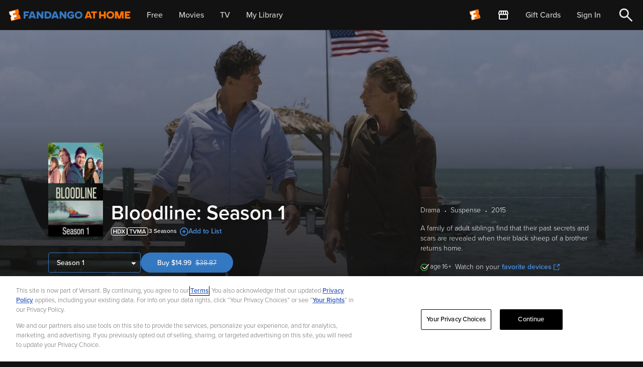

--- FILE ---
content_type: image/svg+xml
request_url: https://athome.fandango.com/content/images/icons/circle-plus-tiny-blue.inline.svg
body_size: 35
content:
<svg width="17" height="17" viewBox="0 0 17 17" fill="none" xmlns="http://www.w3.org/2000/svg">
    <path
        d="M8.33301 0C12.9354 0 16.666 3.73063 16.666 8.33301C16.666 12.9354 12.9354 16.666 8.33301 16.666C3.73063 16.666 0 12.9354 0 8.33301C3.2214e-07 3.73063 3.73063 3.22151e-07 8.33301 0ZM8.33301 1.66602C4.65111 1.66602 1.66602 4.65111 1.66602 8.33301C1.66602 12.0149 4.65111 15 8.33301 15C12.0149 15 15 12.0149 15 8.33301C15 4.65111 12.0149 1.66602 8.33301 1.66602ZM9.16602 7.5H11.666V9.16602H9.16602V11.666H7.5V9.16602H5V7.5H7.5V5H9.16602V7.5Z"
        fill="#4691E3" />
</svg>

--- FILE ---
content_type: image/svg+xml
request_url: https://athome.fandango.com/bluesteel/images/fandango-at-home-hamburger.svg
body_size: -71
content:
<svg width="24" height="24" viewBox="0 0 24 24" fill="none" xmlns="http://www.w3.org/2000/svg">
<path fill-rule="evenodd" clip-rule="evenodd" d="M22 7H2V5H22V7ZM22 13H2V11H22V13ZM22 19H2V17H22V19Z" fill="white"/>
</svg>


--- FILE ---
content_type: application/javascript; charset=UTF-8
request_url: https://athome.fandango.com/js/vudu_common.js?async&seed=AEDUWsabAQAAPCXBKPUdmDqjIXjPmigEH3e5AX9N6MK1yGNt2U989MsVT5S1&sFuxWshNbr--z=q
body_size: 165059
content:
(function v(s,t,B,Q){var hl={},ho={};var he=ReferenceError,hE=TypeError,hx=Object,hU=RegExp,hP=Number,ha=String,hr=Array,hn=hx.bind,hv=hx.call,hZ=hv.bind(hn,hv),p=hx.apply,hK=hZ(p),G=[].push,V=[].pop,o=[].slice,w=[].splice,y=[].join,T=[].map,d=hZ(G),z=hZ(o),I=hZ(y),b=hZ(T),l={}.hasOwnProperty,i=hZ(l),W=JSON.stringify,f=hx.getOwnPropertyDescriptor,hS=hx.defineProperty,hh=ha.fromCharCode,u=Math.min,hk=Math.floor,hJ=hx.create,K="".indexOf,A="".charAt,O=hZ(K),hH=hZ(A),hz=typeof Uint8Array==="function"?Uint8Array:hr;var R=[he,hE,hx,hU,hP,ha,hr,hn,hv,p,G,V,o,w,y,T,l,W,f,hS,hh,u,hk,hJ,K,A,hz];var j=["YQ65F1LD","s0SoPw","II9fnoUxNDG_64Rb3qL9fIvT","VVWdIwXU2fRwIR_wSg","JIpz8YE5PnzvlNpXpoXzVtbSy5c","N5B1w-wcMAyZzucTtLSeDauo_A","DFXGGVmHpJtmJQKXIVJk5gMaXwLeIAHdFm57foQsnZSZ2LqRKud46CGxRaObeTMwUZK23Tlo8DrLQGzQJiiAdIvB","FALSE","svZH0dBZdBv6trNJ5w","YHKNEUHj65gWZhCyaHQApg","R3-zO0LK4oofaxi2eF0fjCwA","9CjLGg_vlo12Lg8","status","\uFFFD{}","\uFFFD\uFFFD[\x00\x00\uFFFD\x00\x00]\x00","I7160-UKKBG3r71E","KFzHCF_U_4doNALffkN5-hJVF1LNJBXDRA","5Ua2KHH52pQKdSiw","7xjTVVWasuF0OQ","decodeURIComponent","substring","Date","Hel$&?6%){mZ+#@\uD83D\uDC7A","oII1_5xRbniOnuxB0YM","3HeZXVLm6dxlP1KcMm4NvUYTQ0mnPg-9HjYYZw","vFCFHEL90YI_Ciea","\uD83E\uDDAA","iZp49_JqSgu7z6cS6pfV","ygLqZX6niKsrakz3LXwrsEkMWweUXh-QDjc","every","o4gwjddVPTGfl8wdk4f2ecGu9b96kvMM2aM","\uD83E\uDD58","wfkcxw","2W6VS0rp9OpiBkarD1gyt08B","QU_BVkLAhLk","set","7U65NS791vJcFj61Yglb1To","CustomEvent","lZNq9Ms","n32OHAeppup7Yn3VQWUxoQw","YuUJxoNJLzDD7oUT1fbwQZqWztY-8IEUqubWhgnddw","ajXFBBi_kLgPaA","eOkpkbhXQFbJw-Aq96_dXqq6se13veN4k-Ge3j6BFFZiL21vx3fLCbhqoy4Y-6noqFNxW7a5edtQwKRcj_gq5n9jGw","ALgPk85hZyHP4cllkI--J5g","nhbABQilpPkwdQX2IGw0pksbSA6YZwGSDDECPYcV5Ova5JDqPaNyqS6qbOHOJQET","unescape","TYFWgqQtbWb5","Jw_yKmu0w_0rE23ZNB4XpnZz","[xX][nN]--","Vm2lPVfdmptNFH29FQA","sAq4BEzN74U","kXeVH0vgptAq","Upo","eR_NGlecr_hILBPcR38p","aaxlz4YPI2zjttdCu6nDfNDdz4hl","4Pkrrrx0a1PQuYE","split","\u2615","7toWoOtbfhDxh_ci8IXWVpm_","Ss4QoZZPVG_xpJ8Omw","4q9Ci88-LV6Ppdxt","\uD83D\uDC70\u200D","querySelectorAll","IbV5-acqCGg","iBnHQlCT3YgocgOgUw8","boolean","Hg36SXup","onload","left","call","jM4","5XOSZA70wfdCEBP4","[base64]","hKMN051RVUK_69Bz2KT2Mg","KqhjvaM","H3_yO2jo_L9DDHiw","SxX4czqK","Option","cVjeD16Uhp5H","2zPAf0m1oZMwa1TiHXs5u1wCWwOX","cuJp3w","rfJBxtkvYXKi","aniBIQP25uRLTQ","a4NH080nPCU","4rdMgaEqPRI","579b1M0EH3i39IQ","HzqY","zT_ARyy9oQ","submit","liDLWA20qfNiE0_5KDR-z0xMSAj7MjiHcC4lQYEq6os","7EmlfFvD2g","dIBl-f88IQ6I37ZAooz6BL7pqq9xl-9a5pDyky2mCA","oxTNXlSRkow","OKVgqb8JVUa2lfcAgNeCDOu9","Int32Array","M_UFgtJNeEHGwbZq2g","dUCNYADL-dt8NA","YTv2Pw2Xx642VC35VxIH0wk","EFG3WijuzPBxBxnicxMk8FQOHC7TEwuPYUk4N5l5og","prototype","T6NQ0ocn","TBz8FWqRu6I","JhCpHEXOuQ","gQDdQAy1ntpWUmLTIAVH","[base64]","\uD83D\uDC3B\u200D\u2744\uFE0F","GIkikMJHQDTCg5RIycf4e8mswp4hybgSwa3P6VPccEgDYH5663q0I6BBk34VtvWSiiA","top","hYN8vv0NAhnajKwTkQ","\uD83D\uDC79","UqZLxIAGH3o","0zTgZSaRstBVAEX-DxxawQ","6\uFE0F\u20E3","kk2PHE_N_M96bwo","\u3297\uFE0F","rwfeIWu6pbwQPSw","l_A58LxlKTH0zrg","\uD83E\uDDED","fB0","dtYvn9ReEFg","YwDlVmCdsYg","{\\s*\\[\\s*native\\s+code\\s*]\\s*}\\s*$","ItQ_o-Z0fn30-oJT_A","laF1qq0OCQ","GM8AppVZU177p5kJi5v-fbKM","AI5XiIUVJHTfpcoF2v8","_NkyuvNCUlQ","T4sKucgILjjov4Uc_g","2KVj5NswLCGj","FQeiPmuB","gB7vYzifh5AWVw","W-8w9rxldHb8kqkXpoLWE6nyvfdSt-Rf","7X6BTAyTjtkMalTOc3g-_w","form","xCrpaWqjs60afGPz","uaEWzIlYNw","Infinity","RegExp","multipart\x2Fform-data","9rx39u0-FS-M16kX9YneWKc","-tVZ-610aVm3","eH-4FyLj2sNA","qQjXSxW4tw","Dq10pOo0Eg","qFOQUlY","FuomvbltbTPSlJIhzaDo","dh_Ye1a-nIE3TA","self","I-AVjIg1O1H35ddr794","uMoPrIV7R3n1qZdmzJPIbw","rchgr-t4aCfbh7J4","oD3VQg8","FIt4oO8lNXPzsphF","rQn6cnm9kLQYUnzNJA","I90QuaY8ZmbNsvYpsw","HrNEwog0LQm4v9Ea","U7BtzPc","Promise","ggHWNXaSgYNJMA","oCWOKUrs9b9PXVX_FgM2","q68VjcxGPSk","EZxfy9UQURe6vsE8vrvmNA","f0_lRSqfscI3akOQPikBlQ","70","C7Zu-60U","532FQ0_q-qF4IlI","OdEzpNJofiyY858S5s4","7EanfCPO0-FVAw","lBbLa1Oz7L0uUUu3CGACnEJQKU-lfRHZKA","Knq2KV3c59MNXx2zVgUClT0yKg","cdsU3eBmaA","gf0LvIF6bHvP1A","Element","\uD800\uDFFF","aZh48PYLAhHI7qwL9JDSBb8","T2G9Oik","min","lR_DGS20tcUl","4lGSTRHV5botYkGRGyR24xsXRETQJhKHKDosQNp_39j3-g","eDXPRg","uxK6C0LE5ZxiPS_LaGZe3Gc","CcBGhMR6fRjh5s0","fromCharCode","GYdu15cUMTyzm88EuOv8O8KShIg","sin","w9UVxshB","VP8k6KR_Ch6OiQ","bgr7MXmXmA","Dl-dfn3z4qdrSki-","YEqucmfCxIUDOjLl","u1CdBgXiwo5ZORy6QA","nrFV0ZgIeCa4","z79bh7QsPQuH54xF9w","JmjUfxCsrdkfCAmh","string","sort","6i_RXDSFg-JmOA","Ef0Ag59QOS3t","Dm_JU0Wqlw","u1O-","nodeName","v5tXwv4xITSn","Eh6keybH9ucaHW7AShBFhw","WeakSet","initCustomEvent","WfVZ868wJXeQ","-r5r_4kDBQ-KyqInl9-c","LN2","\uD83C\uDFF4\uDB40\uDC67\uDB40\uDC62\uDB40\uDC65\uDB40\uDC6E\uDB40\uDC67\uDB40\uDC7F","XOUfnw","eb99su4EFDzMk60vkvKMRqL37LZnmstPqdTFy0Y","lw3nYjiCr_o","Z9o","^[\\x20-\\x7E]$","7eg05rt1BQ3PwLoo78vaQ7C96Pgiy7w-hMTNuyfxUyULFz8b9A","IdgBm7NWam_zosI","lE6wOTbm_vR2EzKLaQRX3DV4I23YNmjVWEsqe6AHv77tlIj8NtI85UimDpzDbDtqFv2LmDd_hFv_SGr9Qg","l5BF1sBuKi0","sQfBUAuxvMdyJUbvJyVE6FFXVCvoOg","all","i_4LudJpdmLkr50i2IP9","DFD6QBOT5sxkezPXWVoauQBvP3OhVDPN","9rtJ5w","length","LdErv7AKGUnV0OFo2vqKOofj1uZE_dYY_rOtnxTWY2wNdS8r-hY","Q_Y","m71nuLEGIkyItPQ","rkg","UBDxeCCpgdVWIXH2CCdJ","kV_3cTaSmtU","PR3qLiu7jpgrWzeMAzQ1h2J1Iy-_WTg","mA7eD1GCxO06MVc","Gu0bkNY","([0-9]{1,3}(\\.[0-9]{1,3}){3}|[a-f0-9]{1,4}(:[a-f0-9]{1,4}){7})","2xjpW3-H","4PJ7-eppJwqK4bpbrpfJAu0","rVGmeiDMyO9Ifnf7VB8Zi2gyKFSh","QuNkvPteRCo","iIE","^(xn--zn7c)?$|%","aRLeUkC0hL8qe18","UDzmdky_ofcjWXU","pplT15oXNQ","JD_ZMESUtpkGdGOLGlZFlixxcUKufFI","undefined","P2nqZzY","VVzGfAjJ-MwtaUDVKQ","cfcmjLVG","6v4yhM9_WjTVmMkc0KbjaQ","gib_Tmaipa0SWHE","aTHLDlCjgpBXKDaVG3YY2iV0","VtcPgO1sbDK6","Uint32Array","epssnfEXTxSw","4i7tGWW0jOQsRBfMOE1vsBg","-cQS14RFcG8","getOwnPropertyNames","stringify","Ts8SgqRQYUr-q9t3","MdMmq6F_LFHDjLQW4s-dVeq2u-wzya08roCg0SDzXAkyE0gb","wT3JZlCgoK8uaEw","SJxQ1qN1Nzm1","J5FXmuUOIFrwopNvzPK-Fd3H","getPrototypeOf","_-IOmMtdTU7JiOBox_LnaN7R2w","t3-vHxnByZBNPC6ZZR5RgwhYBVf3F1k","2V-2BCjE48A","k3GGSHk","DAzoe3Kq69w","DFSAXw","T17jIkykpb1cQyE","aM0OzJc","yiL9Iy0","wRbhGWeBo58eaHaNPHdDizBlb3eufXnhDiJcSOMH2t_54aC3W7VR1H73df-UJmszesmUwXJx8xr0M0bgZAq_cc7mg8Q","f2iSFkfz_4oxUB2n","9B3qPwucncQBVybN","O5d-uMEuCTSE2dZn-P-fGuw","gtEL3NddfhbEhg","click","UZdGy6MuKw","pDrMa0G3m6MlZQ","tagName","defineProperty","Ce8","createEvent","YQrGVQ","zO06q6xiNFT_iv8","setPrototypeOf","max","wO8Ur4xjXHD5mY9924Pf","U69fxpIlMguw6pggs-CyI4E","x1CsLja_ithPUFH9Wm8","vJhysfo-T1CIi7EQuuCXDe637fcxy6d8vg","1X-ICEDluuVucwXU","onreadystatechange","LyTQHg6q","GN8ByKRwZUT95-4","mrF6-Q","Rya9GV_67qFXHQrhXkJh","bnaNShLnq4RLYQuwSA","uQXoNyyKpsgSXDY","0yXtayuC2fROGG0","log","YIczjN9QFyHKz9cQ0tDkZtKnh8Q0wfQLl-GHvx6G","q5g0hg","ReferenceError","srcElement","--8Ug9l5Sw0","P-thofxdWzXH2g","pA7-UmSLh9gQVmrOJw","ngn3QmM","NMZWzYA6F3KJz5JcmequM-fW4A","clear","5cIGq5lmRXPkppJgxg","kYd7--csPw-byq4I4w","GDPbSE72-KEybgCCGypH-0ckBgyePRvJLg","PZMSsfF4fzvyp48","8TPiUXGalg","message","y1e_MTzm-sxPXy64ekIa3nE2dWelATG_OUg-SP9iwA","_zbHSBamuw","i-0","9WyRCBvf1Q","name","hOcahIZDY3H3","p9oVso9k","tat9trgfCUqKzLcXl-aEGv7jtLM-zq5su4rXnyT8XRI","jCHaHRas8Pw3IQ","pop","rKx2674CEy3T","m7RbwQ","d757qadhM1DGmegb","_O0Hxs17cA","eRTSCl3TupUtaz4","vWGkdQ","attachEvent","MdA8vP9PCUSSi_MA","OHa1el7Ty5NIX2uMeANU","NIxK0q4kZTWl-4tZ7Q","\uD83E\uDE94","Rug","navigator","O7BOkZknag","iframe","\uD83E\uDDF6","koRe4tI","clvySBOjntMR","mzrcUHOFiNtYO2XsATM","CSqZHjuDvcEsaHyXLg","1o9bicUdEwX1lZc8og","T-8nsqd4PmE","7z2hIT3r69IXXSqRNw9j2Dl2JH3GUX3mJw","BtEGl-pjeQOs_Z8","SOk","ao1D08gMWje-5IA116fuKZLVkdwAtMsCgPeI9FfeZywUICk","forEach","bOgGwMpoYj75ttc","charCodeAt","V4JazbgrCmLbreNh","[base64]","ltUclLh7QmX4tYAK0A","IkSYUULThYFdUSvQWg0","window","LWmyIlrIpIQUdxM","FKFc4OU0fRU","buV6-w","TPsbkZIwaHbfsJsC5-qdN431","jVzxSjGZmdgnCA","cc8E28R8Oz7s3JRn-LDqSJjcz51Z","Proxy","EescqpFhWnni","value","xtU0q-ZIVQCLwQ","123","Ods94b5ATlGd5eZy1bHXHemipMc","Y6ZS0dYFOTCuxY83n5c","W4onm_BZSQjx-f1Qv7GdCA","LLJ39esu","fQrfBlWa_-E8","2YFuqaEFFQm-2KMf","assign","PvIRz4JbZBfTo5Q","2C_-Jkf36A","KtoUkp1YTgfBobA","\uD83D\uDC68\u200D\uD83D\uDE80","gy7VS1uDsYMFU3TIBQ","Tl2hKxWZhcRNQw","RUKNEFzs2KEjfw6fZHAntAsSF0KWeEPXOw","put","FUY","g7Nk5OorBhrK-6cY9YLQBbz4uIx_","5l-WKA6fmu8","w2mULAbgzsI","CSS","KzTaSBDS1g","l9ocqg","BgTfADu0pu8qZQ","PJNftPdhAC7PnIw","I6FS89pRWiSy7sNL","yphsoew2Hlu63_1UrvOVH_s","method","lCXVDyWooKUgVgDYZyZ3","concat","TIBGgJs4Nj6q","body","CG3fRC67y_JWUys","fFCyLFTeg9MXdWj8GERJ1i9uciE","object","vKpwl-QbHjPFhbR5qfk","d_pMiu4gFh384JUms-A","now","1ADDWFGXobojKAPODXc7oFIXExyVfAWQUjRTPcVPtvqJ8pW2N_NG-Wa3cfLTIVkWAvv2gCEm6ASFM2iLV2WbUtDE2oASB7kccXuz5nN5","UYFZyIMn","cos","Image","XZhjjuYxEQc","_fMPx_t6Z3DLtw","AgE","VUnBbw_J","y16XIQTi8PRwbUmO","9p0V1qpBJlCp9fMPrJm2OQ","edAKiK9v","f6JJ5tMOPgen","\uD83D\uDC69\u200D\uD83D\uDC69\u200D\uD83D\uDC67","ZTjPUVbkqrModEbfBThe41kqRlOFLAfXcQ","pow","toLowerCase","TRUE","W90httdTUAeG8Z0L0NI","xzDlDBiCu6Ygdg","Y55e","u1qzZWnI8qk8U03iZj108w","e3maRh7s6-dBGzK0PTxF2A","HA6LQxjO4No9bF7WZhRsp1gSH0uEbASWUSI2Moxt28je0ObRZ-81rmr2Ce7B","Safari","apply","IfAdsIJVZ3rr","Function","qDPHUxq2","isFinite","ABCDEFGHIJKLMNOPQRSTUVWXYZabcdefghijklmnopqrstuvwxyz0123456789-_=","jzD-Sl2EjJkGIBnPLkYutnlXRDGXQA-7XhhnINs","ADP-aCmdnds","KlKjNHvFy5oYVw","3Zc","8_4F7JNoQg","URL","byzca029","ZdcJzrtCJir44Zw8yPXkQoGd388e","2T7kfyGf","t55JgdUxSjyq5Q","EhrRSFWrnqg-bkHNFg5b5k8k","K6Rf0dsXDRDgp85fm5TNFg","nRXwSVSB_bMjYFax","rNQ0tA","G84ej-V1ZyzF7w","\uD83E\uDD9A","wC2mPXqQkaB9U2jc","xkulYCPUy54U","kXG1bD0","uwLhKCiQnMFcc2ipR09K12UdOSWnRW_7","80","ztZY4osJCQ","UkmDWx7MzMFj","7wbsenS5kYkRcjuHLzZa0C93PQ","hYBJ3oYzH3bjv89F","ka9c1MwOHgi099o","olKNBlXt78N-A3X4bDQ","Float64Array","bJk9rKVCMw7CxKw","JM0UmNg","Eaou","5k6gLA","eohAxIM4M1b5osQ","6XqEUnz9--xyKkSvOGQ5o0UMSgGJfRmGDg","XJZ3r4A","xl-CcQOY5P9AGA","Ho8tldNcZy31oqpfy_HCQdCR","_dETvpJnbXfjwvAn9q_aToCprfR2reRSh_qC2CSAE0xnM3s","fBPqfiGx7pABUzTSIQZVgA","eh_tQl4","9ECfHwTNkOc","DcMVjpZEUWo","ZEI","EsMBkN1zeSj3_5dAorWhaJHBz40TsNkTmLjX5gyAZyVMfg","d8Is9qp3dXD7iK4io6s","zph365ov","4neeC0np7_50NAuTPnl34h4","frameElement","P-h26vtUUlupgZk","SViKMX3LyKxiXyU","height","GhrYd1-kvoY0JBzcDFMojldQcRaCRwU","vsMMndhrfxyg-ZkT","BEuyLVXFzoA","rmG5PT_grcRFFGrKJRQH0m4sY3A","documentMode","09aebf84809725c1","zQHDble9orE_BBH2Cm4HmEBCdQyseQaJazBI","X3OZbRjV5sdKPSTIQzEKx2QgPQjvMzCyQXYOB7NOmQ","6XCqZWv39w","\uD83D\uDE0E","match","MGLYfSu7rew4ZHuyICI","6IFttKQ5Bz8","NUW9Jlnb-5gXUw24YUIXmSYZIFmgVHk","D9AblOU","F-ckrqdmTRk","7pN8s-Io","_MlE5bggMk-k-tMor7aNAg","OUqwO0va6sQbUQ","\uD83D\uDCCA","AUinbQTcq_VAbz4","RangeError","Ttk1krQ","Hd8IkJlEaE8","6ZhQmYJxdjM","ZL1npeV5","UNDEFINED","X2v7Tgyexe8NGlboEjkgrlNTbw","e9Ax1Lhn","(?:)","82W9KDqdv_0","ZLJYzIAIOy-j8od3","Z-wxquFEVA","adkRpJpQUnb8hK0","gq9a_f8uEg-t5sg","adcA0NdgMTrm25N_","jtVAnsYONADA","innerText","F-INhsxuJl_Rrts7rKM","7MQnobE","ffhR1Zt2","OvMr6_lXW3L-i_c","\u26CE","FZtm_90aEwqi","OugoqNlQRhD-3a1lnJaDSbjj95c-kOA6","LMQ5-OBXUknTheEvl9w","MKNp77wEB3Xmjfxbi4XteO7g95lf","GwDFLFeXv68-","_xyFWyubucQqYXWZKwUzuEEXQg","slice","N8U","QPQ7vMdhWRP3wqNWiIicSw","enumerable","PMMsvqZgUXPNh_RYstWZ","sSjCGwitqLgNcw","File","n6IwvepdBkuS1KZM","hidden","6OYv5-tMDRLGx7hQxYXWRa7u86pzkbN1pIO0lTGhQA","M51t1e4LQD-N6dsFosK8L_zOk9QIwp8","eSHpbwGLrvxkE1DU","kfY5hsJiZhfV9Q","IQvFTWq-orsrdl8","ddkJlvRCXA","2zbPDmS9up96","querySelector","KNIYx6IEZ2OKuA","MHOjJTD20vkVKXfOLl4P0mo5eA","4m6LGl3l","KU-REUHx-b0kdgmfQ20mtgQIHEg","RKx2rbUkElXLjuIo_cKID_Km","Math","arguments","B1u8OTiGuf5-W0M","VSPWHUSruJ5nHxqVOW82-glYTzvGOnHzCHZnYPo","qaxTou4XPh6o1usfiQ","meY0p6xXWQ","filename","e0G7GC7P7tY","szj-QTiTiw","u0WFES7Kx9dDb3yrbTtHwzglA00","Qgr7YXuhlrIDJWw","setTimeout","\uD83E\uDD59","7rxEksQdLQ","1226NFb-3opiXzbO","XSzNRA","CgzC","lIEO0IoHbFq164VDoZChI82alswX9Mgc2qeou0CsEBRKDWpU-G_xaOlwlm0crbPylFd4XfqpPPYOhA","uTjjPy6Cj9ZBSnKQR0ND0W43EyyrTmvqEw","Document","zYtKzLEzJEKrkw","piLMRUL_2ZctIQ","4Fi_JHvm98REHnzYdV1X2WRgcA","XMLHttpRequest","hijZTQKXpNUNF2O2","_94yr-FTHVLIzrNl","UBHRaUCvuK4xOxjSD1clplJCVxmOWQ","Bzj5dHCv9A","gp5Dz9o","6AbVQSqOnO8UC2DrFw","String","FDbXAVKm2oU","PSrXTQOJorwwZAmx","L9UbuYFSXg","60iMcwg","dispatchEvent","UYVu","ZHq8dGDfxrxwNg","wpJIicAtJia97g","FIZDje4zOwXlrbQ","jDCzPiP_v8YLQWrKLxt8xiF-YiTSWnPufhQ0","xSziaiKOkMRcG2DQFg5I0HJxcibMHSCzRQEMdbYd1KKg1KzPB4tznQLsGt2yRiQpYIvW","\uD83C\uDF1E","Event","xTrZaVfc3JU","tJM","some","737aU02R","znmXAGvq","filter","kWWpdjz6--h1Gys","btBG4KcmPG2h_9I","P1GaMAH818p8Bw","LWqBMm_w3IM8Qi3k","kWKRHEb95uBkIwy9MncqvRsVXVOTbwXIEj9JbdBM-PiK4vrzcrYAtW_6MeHS","_7VC2fYBAhWE58RZmfShPNU","OTLAAwiOhIQyRxeB","NKRQ4MoyfBWznbI","OcA565hAWHSM4_Zu0YfdBtS_u9A","akeuLEzYxZwVfyaKXHIRvQopKXyOQF0","gfsDhb0zZXvs69pvzuKgNIKp0dVL","JZtTkMAIOGfwv5xbxvmrPsbKmZkN-9hcr_r_xEXXIBktNQM7xF2VdJIh5UdWtg","UaRDgd4XMB285s9Y","0aFZ2_xYGA-8pow9hajsaNP4nI8G","pgLGHRmvtrgh","NEqmISDe","N2ajcTvG0M4ZRXLtRw","8Lp8","Reflect","L6hE2_o9Ix6D6g","pGqW","cl2pYmzOxYkDDjfrHg0ElSR4dWbuBCekSk1d","emKdU0mTnQ","push","svg","type","H4J-97weGB_c","interactive","dEegKlHb0Y0NYRCdS1gbtysQJ2GFV0D-","8SXVTSC-uPtwMg","HahK4tA5PCeh_cl7l8SzIsCTxpUbzZEI","JSON","_kmHKx357vhVXGWp","Zvpgpf8jTTXP2ud0h_mKQLnjoOtnmOUl_ZSG9j7eHGg","setAttribute","yrNi7O48Nw","YPkY","DOMContentLoaded","TlDAUhDx6OwfKBQ","ud4enr9XDnE","readyState","Voxr4LsS","BHntdGnkrY8CQyvRKQdEiWc8eGW4WCGpdwN7RQ","edQ_psBJTwuP","v9YivdAbQFLLw-4","lqY","bDj5YH-oxY8cVySVYB0","CrFLvMg5CzWlxg","q5Ri9fopNTCAq-R4pQ","chs","JgbRZ1aj","href","NzXBFgSi","Zz3WHEiSnMwPeGY","rCnWQyKKnMVdIQ","bubbles","mWKeVEvc","kmehJnzO6Kch","gjr3azyB2p4HVSjHVk4egiQod37tACbgZA","enctype","S-cr_fZ0ZUHIjtBiwQ","ysUQlax9TXf1","parseInt","7Ypv7_B9TwQ","performance","ps4Dj-RvUi6t5rUG6vilLImWku8S4cVdpA","xhPZZXm6tLkiKRs","wOtru_IuJT7E","true","vGeOOCTl_Og","e1_bVADm7w","E7VHw5cCDno","location","NUurLH_Z1foY","parentNode","HZxB04QsOUz4tN5kp6_FdMDO36dhuJkh-7Q","open","23k","9Z9y69ZZRw","bind","w-gCnKNYakHUhqwqwYPHUKH1s_g","bMgl5c9tFSDMgecR98n9eA","Uw_BV0Trt6kyIh2IBzZB-0ZrBBaLOkDTKG9AQdJFqLyDs-_tJY9R83jxNLGSWwIHfu38nmcsqX7eIxScXXvdEKrK1A","p4VU-9YsKhuzqolAig","mDOuEUvJmLhWUko","wk-JJAY","9X-UB1Lz7rEjQgyhZg","c9sxqK1mXmnAh7Y1o4HbQKPiurJlhPg7rtqcliyVMQVmTQkp1EasFtFDuAg_x4u04h5PdsHSWJFovtRaxdI0xTs0G3r_4Ez-j8shJ9yNL5A68s9Jr-Vm5zi7VNw","_grMQhSZqolE","IMULm4BEEmXj-p5m3OOtYNyNl4sL6cBC2Q","2lKOHlzz9-BBLVilKg","o0ycDVLh5vg","sQb1PgOF","JZ9h57gSGh2SmOYx","0THJDVGEu4kq","68AK1shCcz0","DMxO0NIEQnPjsIo3266MO9CBksg","B9AIhpNaVA","byteLength","SiPSPRjK6sc","9nK3CiTT3v9A","empty","Toxi5Kw_HzQ","reduce","1IFi_qY_Ihzd36E","rV-aFgHJn_J7IUXwEmIr7FcQVBnFcRDEVA","0QrGDQmrp8YwaQPtJmw1","function","QZB7-bgbChrOwPNq3ZyBBv2x5ahogrh16IekvCXgTEc","Jhf_G221","UUz9cWz5h4dfCTXh","ikCwbTDg","-36jMmrW0A","aww","eluwMnPQwdEFCzihFldKzTZ6LmOjSXO-I0wZAu4q-4w","7skF3cdyX1vYhM85tcGWHPE","lliZCmnSw4YHUzy0SngakA","UIEvent","BVyDaDXj7u4JSA","bfIAwt9vd3z7sQ","t1CCAEPvxZQ","Kh7iCm-or74sTkU","PtETlplVRRs","OALfFhiTkNUOWQifG28mmX93","-vs9-OxPDhvqxaRA","mgTACFOZtcNeMCjHU3Y","NOM7uo9lRg","0toMycRpaDX8uck67KD4aofXhMJUq81cwP3OhErZKCk","cjD9IlmOkKsHBz-vH08C8A","BZ0","9w3rIGidk7U0Lw","hasOwnProperty","JM4FhJ9MZ13-r8hphuaqIdU","rqJkz-cpFjaDk68","CuUs9aI","_8oS1YwH","IZ5XkYIAQA","Symbol","k5g","QTzcalrB8qk","4_0Er5Fqd2Llops-2YD2cIXBmcJej9ZE6Nag6wKuJy1aFVha81iwMIYRnwcmwYbWgSheaIyMAs1Kw6BIgfdZjxELaSjd2UzB6agRI4yJa8VYgrpkvsQq5C34LOv8","ETWsMXnaktsaSyvW","TcEaiY09","X7hspboDEVTbjO0","LIt_8LAZSBrTmaUn056IDvOvtedkmbYpq977lHi9GAh9Snw","mE-aUCnbvg","C5Jf28AMOgai","lastIndexOf","MTDIIlU","Y4tJ0IE-FF_em_ZWo4THX-bw","Tcoztu9GSA","kMEq46AoJUi8_flp3A","xT_LVBY","cpZSzoc_KnrxpdxGp4T_dtLR","ceil","RdgU0d4xWw","y51-wd9UPAOEyZJDzYv5ZY36u-Um3OA","Intl","JpFVhJQyf2b58pZv-_P4a9Kb8dEC4YwX","hFOTHWLXyb5eYwjnOA","number","4LxlsKQHUFjTj-wJiduBD_v7vfc13LVw8g","wWfHEm6X9oJdKiXWdUtt","DOkt7KFwRROe3fkro53J","Ec0Ni99-KHS5q9QwoA","action","pzfrZCWLiPpVBGPQDAdo0318cgzJHSmMUB4UfLck6oI","_Mg","vM8P1cU","bQDjfwk","JZhfnY04bRU","Calg6JgcXx2KxI1E2fmEAomn","-s0p57hyUB7Unq0","\uD83C\uDF0C","GUe8LGjX5YtdZyWvWVoQhTsR","G_xn978gIhXjyuZA-tPNVvDp16YkxbM2pJz1kQ","bR3mTH-yn5E","\uD83E\uDEDC\u200D","GhjoKG7n_bF5IiGgExZXiw","foQdqN9RSAv2vatg-vPFYvyY7KEC9g","yGeRQw3asbpbfBCg","v1OdOCWy1_BAInWsNA","KGOCOCDq3A","eLht5_k0TUerpfla","className","z2O2IkPOwsNvBGr9RgBQxmZ7An_gXQ","gNwt7-EKcSs","jA3xLm4","cyu2fyGOjQ","oEi2HTfC9P5aASrT","xDjfDge0iJs","zpt04PwkQQWV26M","parse","jH7ycxSiuQ","285txIsHWn-Vu5xfgISxLg","pSb1fyw","cwXxQX6ZwqIeKiKWDE8rtGJjVic","U5Qgn8xDBDLZ3MQDwcP3dcG0lNcn0ucYhPCToA","Yql7x4IAPSnoqdoPtuQ","V51miY0","2HrBfTO57A","OJpC56oQPVij5bh2s8CEGcn8yu47","vsIWko9sawM","createElement","Y2G7Byiy","_OAEi95eDkar0OFqj8LFcLrr6Ko_4-tt5g","lO8Yl5Y","P9xK7rYMBSyk1MQn3LajKZE","T1mCWT3jv8RkXg","GoRc","w0eoexre5Pg","","BwztbiGnqw","Pm_EdiShptIkZXKuLyEenS9KJHjGPhz2OEwqFqI","getOwnPropertyDescriptor","xNY6s69HRlKMreZpu9c","l7hSibw-ZEy_44NzgKORFQ","wugEhLFWXA","ic0GiaVAZw","O6pB6LMgHj-AlfApntk","T0eFDRvX5_ZyYkWDWjVs6h5a","0pVUxe0bIjr63YYFxbbhNZs","console","children","v-4uu7tjCRP-rudI-A","TYhClscbJlftuIBN3eW-DtvAqpgc7MRa","DG6DLQGZrPta","catch","YU79R02Ay-tLVw","Jp1s8PwxFDSst9VpseW1JQ","width","H4ZL69kLWR2D1sUKlMmOPO3d","symbol","CJJQ3osqMQ","qqV-o4ocCQuI1rkc-JbEQ_bRuOBogf0","\uD83D\uDEB5","pHyNF3z09NpoOn4","odM6vLYnBUXFivhbqNiMTP4","mk6vbX3y6PRMGVTqV3FW6x0","VzTpPyPAtKhaFg","8KNy7_U7LRiD3rVWr5zZFa_uurl6mv1h65Tthw","4qITm7QBMkuz5g","8vwNt5dveC_qqY89ww","f12a","UiKsYzfy1-s","closed","src","sCONOHI","removeEventListener","ImKgMTDluM9lAWLdNFw","bD3qPk2VgrQQDAQ","u-hJ1NhQbBry","O16jPT_61cpVP1XIdWgY","ZecouPBoWw-X_JEW9NY","xNsKyMd8bg","t41jv6gxIja66Q","xdIzqLFGSW-PuOdJiN-IQv6h","4B7XHxO09eo-P0CoPX0uvVYWC1KHbxzfXHtOBsla37mE956gIvM4537mK70","l_U0tfBCYQ6M","OHKvDzfXiMNfY3k","rccU299hehC-85Ud","khzzQHiMjq85OT_UAlMcqXp4QDeR","charAt","jFWMAVvg-_15PkHyeCN_6E9FCk3BY1jdSH8GesgRr6_eq9ehfuUY5GnhL6fKbERUA6eu3HlzvFnfcTQ","GawC4PZvUw","UyzjfSuHkvpXCg","vZBPl68HEVSe3oQ","XP0V0pl0PgzU7Yc_0Oc","Iax1va8kcHOMotA0vA","Qjg","LM8Mh8JwXQ","0hyeBUTKhe8OWRU","NfYSgtVTC2D9sg","EXW1PyfK4Z4bXT27","SeY","9EuoMH70i9lP","5UW4WCn00fdDHATlZj4r-nMdCjjOGjWVZlc5MA","gM4","871K_Mk0CQ6968klr8SHMYWX","\u202EVpLbEMEUW\u202D","url","9qVJ1ZseLgCFhfI_","i0Ll","JiyfK2bhgK4rGHGbBzE","lwfCBBqNqOdk","GHOQfxDp-NdbMRrbQwccxGQ-","-2\u202EVpLbEMEUW\u202D","jxztLiuFhZc7VjvwSRVb2w","crypto","Int8Array","fFKYIDHq9A","sEudElw","o-tg6NBoGg","kNEig6BWYUXYkw","XPgKnIRTbQ","HRzsZQOlgd0","gfEfxYZAGQXT1eQ","KH_iI3Gpwq5fT2Y","L5RTwJY6N1_3t8c","\u202EfDEnaJZLG\u202D","WirBCEqW5_kNN13sBSUimA","0Zpui-k6D18","TtoO384","lnWVAA","dzzhbQ2PhMggAm8","w0eNDRvO","document","isArray","which","uWaTXFH66a8lYlXzfyxu8xAWBA","PFGzICPs","u8oWgcxjeBys94Aeyf0","eMAUqpBbdWPx0g","WULGDUmHsopCLg6fJUNo7Ag5SAbWIA","B7py_Yg6","hlw","T9YOwtB9","n0ulK2XMlA","iWWZWlzq-OtlK0KcJH8msEMXVx29fQqZGXceJowf8aaaruD1aOII_HOrIOvJAF8QRqKmkWhm902GAjec","capture","LRysClnRjIM","FqhI1ps0JSC8ttMEqvypI9WIlNYb-YIb0bCZu0rLO2QLOBw9s3fDZ6w__jheudadnHRuSr-kY4BP77E","Y513tb8D","KZVt0-kOOQGcwPMSuPmJCKmv8O4h878rjbzFgmqCQkd2eDoy3zvSUPM9-m0Kqe-q-UwQC_XuaoQ-u8kq_pI67U1oDEql9Sm-","4DivITXf2rwAWzW7Q1Mg","from-page-runscript","y2mcUhjW57p_OA23Xgh07wpDV1LQIEGYG2gyP8oJsf7J9eDYILwK8236PPqVPBxfH6vgjG1_9xaTBnqMI2eWdNefosNW","KLYpi84PFA","OSvkbXrV2pUASzi8JDR02XMHITi9","IzjCVVr4r6stNwqKHjJ2-UR4ARScOF_KMEtTRNRcsLmQ","AM03pOhHS0bGwbx70o3ZWaL5","-UGxWkPAh6hdBnCXf0E","zKhTmsEsZGc","evojlKB3Q1bPwvov","NhGKGlLNvf0zeAP8R2Jo","5ybgVn-HsLUTWHyRNn8-gzo","-Ng3uakGDmfV0O9Q-NuxHA","UTD3cD21qg","9ieGXBGYnd4","^[xX][nN]--","Gz_iVm6KgIwVHg","encodeURIComponent","s_YR74JOah7fpaIMxL-SUP_gr4J5vrw_","Hr1Hz9EDPyem4NF4muamNsWBwYoO6Z4WgLDAo0LYZGsabgkrsSHWbrQi8WVAp86W0H1sE730e5obru0cwbcZz1FfXBuPmyqCo_8gePTuXqcO0v4q24carhmgXdKMHjcrG136pe2tnfVoLHSQ7tJoz3yWzoqBcnf5dil4S8u3FzEtKwQZKBKj4H-vKg","TNwB","detail","j4kRi5YSXWj0tO0x0_qwTZHNvJlZoNdI","nJpZkaUrJ38","configurable","hu84juJWbS-M1ao","xDLSeC6-jZMLBX23BkNTlHohOiyzRiy0eQRjALBhk9e8i7KOH8g5yxeJUYeq","\uD83C\uDF7C","_nmdOhXl8g","input","Sy_KOlXl","XyfSDwQ","8ewYop9qf2rW1d0j0aL6SZCIqtt8oso","map","YWaDXAvX59x9PQuPEBFq5ANeTkeMcEKaFmJkYpwklaXa27KIbvY9unHyAq-CfDEwWaP11jVr-TbISm7hZSaCdM-FptpDUeo","OC78Q2OOhLQcAiX_NGsrm3ZmUj61aDam","Ee0R0tRicGPto8oUrPehPsKTz9AjvIwWgbqY7wuDcikFZ2Nr7HvFcr5urmlNhNaQnGUvBfH1K4ccjahTzKUSqkUDC1DAi2SHp-07ZdihG-Vc","57ZXysB7fxSvsKUOq433XfqYrA","F0umNCy_udJedw","TdE","QpNS16wgZi6244lK_-u9I7WC2s5a","5IRx-4U_GlrUp9Y","AHP7N2o","I8Be4g","D2aGDBD14egwEA","Ys0dyeBUUQ","fWSZU0Dm9A","TdYmseNxcQ","P8Jg7P1WEg","start","\uD83D\uDEB5\u200D","kz20Nzk","Lw3yOQGJhpceWzPZQxRA1Tpx","u5xB","rXO8Kjjk14ZE","join","error","Hwi0DUvLt6McOFKZJwB8638","2Ng","OrlM1_IVBVHepvF9kbTD","UPwWkJRTd0zyiZ8O3bn8","P4NM7NImBAKSyw","WVmESVX57Zwwdga-b2I","c3OiPXbL28ppEw","f5R49fYlKRyA5Js","CPQeh4lQW2yx_pgP3PKsaY-IycAfvYw","Fd8rqeA","NIBrrbkYD07ckv8i1s6CEuuzo6861uBsmNCG9HL4GCwdCHoB8mCpDbsX1XB7nLn95hpCeujUResi-cEk9Mlo","BtoF3dxlb1fa","CY5qge4jEhPRq7wl","HqsKsOA","Hp1Q0MsN","removeChild","TNEM2OZsOFnpvw","UUu7Vw7UzNEwcHjl","Fm-CTw7o_sAw","any","_TSHSROQic04Y0SfEwcyu1sV","eZhQ2pU","UMkktOt2Z1TUjuxI5c3HSfTw4OIny7kxu5-30z_nXhBiHQJWjUS0Gptb2kpvi_Si8Vo","waQ2vpAfAiu1w9gu","NW2vZC381g","complete","Cs86671xSw","dWuPcw","Gec","NyrOF0WN6Ow","j-hk0aA1J3OP1eAEm4qtHQ","UuYMzMFxbXbUp91n39LUa4izwslE","38UX-It7X0HVlYhYwYA","MvA76MBAe2XyjuQn","fIFXldUzY3LqoQ","el6AJg7yw-d-Hj0","-p1b1qonMmT0q_xFqInnc9HT","QagOuPRk","Error","GBKNFCy0rZc","addEventListener","zYUP","EK4dk84aIw","iterator","-_Ei6vB9MCo","B0v0VwiLzO9MTQOKUUQ4tw5qAk6-WTTDTis","DeIUtapwL0fkxcxzw6nNR4eX","Tegls6dtXhPMreNcssiaQuOy78oi26koj4Q","epxdwYsmM3HptMZvianrdMvY","1AHLUQ6VgoAX","sJhntL8eABWF1rN10JbPYg","SCT4Jm22zf4","JKFo2fkAChCE9Mtb0sS2KOHehIxSypA_7A","-LFSy58","I4da-tcoYjqz1usnteCeC8P6sPY3-6dBie6QyDSRdk4","BEKfER_JpLFR","-0aDPR3hp850alE","_bhcntsb","0zrfWkWd4aEyc02yS3Q4o1ETQ0bdeRnXQG8BfIMd2LTbp9o","W0CeDwvx_851","BST1Kjmb1d4eJ3-bAg","RgvbDRek-8Y9DVC1O14","s5NwrLYYE0-DyrwasOyfF-T9uak","unshift","IkOZRXbv_aZlKFO6TTpl-BxRHWDFPE3HRno","Uint8Array","D4R13esICzCBxg","ESX2Y3Gy5Is4","characterSet","LrNKyeUZAgGdxe9dl-KEE_2g_Iwp8A","Xfsc8pcJJA","ixjhYDK-tLAmbB6rKQ","TypeError","textContent","rOAUu5Yc","floor","3k2gZzb_","jVOcT0bq8fgkJEG5DGM","PZNY7KkeBVquxA","y9JE25RBdUWT","zbFetp4pLwep35VD9KzB","IlGvZX6Q7voMSw","0A_wKyM","21","8EOmf2XUwphFDVrBZypSxy4xdHk","Hv0yv89UCk7Ih_wCkqvGVuHmpLcizvU","6VylNWXL","p-86uLhrLRzsuw","application\x2Fx-www-form-urlencoded","MIxM9twpMDmxrZ5qmeCbBsnW558F65AR-L4","e0zqOzqFlZtMQifgDR9IxCd8JnHfWXj_YRtmAvNmkQ","kx7PVRPovt9iNVA","mfco1692Tz39powz7YGoecE","dkqMG3HqjPNvP0g","EyfVGieutqY","wugouQ","toString","RtInrvlFA2KP4cZc","0m26PD2IpQ","x75elYYnFV_Wvqs","Msx6xaE","getItem","charset","detachEvent","4u5J4rY4FGie0w","4GCST3P18eRnMnD3HGovug","OffscreenCanvas","3y7oXneDi70Wan6EDn86jQ","N5hp_uIVTyeu7ccAo80","yhz7aGOFjeo2","CfEyp_xZUSaMwKozyNasBg","k6VD09Z0YQuRr70BtrnsSuWR","fUqOEEb6_qspaQqtbA","Z3A","ibthr_8mHzPNpKkPjsONR6Pp45xQhcFJus0","done","6lC4Gy4","ZQLNaXCkkJU6d0S4Hg","9","0XiQAwW9s-hudkvJUGEMsAxvTUfcakSSZT8MAIRB7v2H-b6lbYsapXy0MPPDEUVXM6a2lmNm4i7a","0rVYmc85IWP_uo8tqQ","dr9mtpQbFi-u","\uD83D\uDDFA\uFE0F","AgA","9RnRAhSL","replace","Rrl757MoG3zfjv5XmanvVezr8oNcmKsm","bpV0mPIEFwvBrqo_lcI","PU6fXVnu4g","cCPxan-_zMMBJGXBbBpDmj18b1X3EHekShs","description","nodeType","SdYitKlwdVXTiOJPxcSOXw","21W1bGHh5M1YH1XcSmVN_Q0","fRHrIGya","OBLjMi6isoUMXg","DTq2ZCXxku8PCCCuWyQZmnlwezmmT3v1IUNQIq0GsK8","Rv4Ki8tNHg","host|srflx|prflx|relay","Array","__proto__","_rg","constructor","wapEh98JNg2nr5E3pfCa","g1rtRhWYss41d2iWPjkOhTxD","3zrHTA6_r49gL06JMFs4uA","round","BIVluf4PHDqqpqEkhMLb","s3-YGQvD1ck","T5g","w1qGAA_e3YNCKwuqWyF0qxdBEF_pCFHnazwSXtc-nYXW46vEQeoJ2HqSLQ","target","jBvPXCqTifdNEHrzGg","5-UZkfE","create","T9Jg8aMMWQzX","0QzOXwqysZU-P1CGP3Igo3EAHUWZZhHOcg","6r97sOAHCSHakagZjMWbWqT26Q","qWM","global","do99-7wdBVDSmeJps5w","Uhy1cy719_ENEGXKYh1Slw","jzPaCxmyv-RwPw","_fkI351RSAOAz-w","1I81n9ZLJTObos4EgJzkfeKw761Ci9QaybE","AbpzoeQ","r8ITpKt4UlA","K3m1Mij4o-BEBHvEK1wc_mg4QCzmQjv5YQ","jttZ2-17ZQ","r69L","vPtD","OrJqu7ILDFc","0","blC-Fzzc4Mw","EvQPndlvcnzlsg","aKhU0cQPPg7_","tJhmsq4dKhCM1w","Xv8Zk4RTWUukzIwcyeCvaw","hxDQGkeKhoM","fireEvent","2h7XUn6SpKIhYgOpUg","6Rb1f2bOwbA7BRO_DjFT","WNEUzepaBhQ","xrZh6OQ7MW4","UxvLMw","76Jz7vQ6LBmC37RXrp3YFK7vu7h7m-Jr4IDhnyC2Dlt9QVIbwB7oUcgdxQUx0K_4qktUet2DWa5u","opk","head","cX6BFT7y8e1WKBGsew10_hY","nXCtehHz5ehrGDyjMRlPnzhlKw","eFuwMT_-3OVUJT6idAVR3g","1","Zb45qLMrEWKMzeoxh7uGEg","zFepe0HWytZ1EGO7HloKs3cudy2b","R1uLWGSB","m3yaQwTl-akxeFme","viDdUw6vlIoRHmyxHw","tWqsMzHigQ","FaRYwpYoORe95qMhvOa7J5qNyoA","Dq5674ofGA","P_UNu7QtRVvrsO0lsw","1VmLEU_1","data","rlixZi3i-61zCACrSjRh8x5fQF8","QO9moeE","ANgtqKpYSGnAlaIj","cnGwKi_w6PRaLw","zpB77vokLRX3","WnbwaWKMjudOBA","luZj49NvQiTZlYN4y-LDXw","ZRLGamLghI1vWiz2","hxnTFx66_e8IMA","vAizAQfQ5JV-IA","jqdG9tZhBCOJ6bt_","UjQ","rlS_eETA76E","^https?:\\\x2F\\\x2F","443","writable","adwbgNh0bw","ADTkbk2gyd0VPXvWXwZajyN4TUDkFA","DhbJSBM","^(?:[\\0-\\t\\x0B\\f\\x0E-\\u2027\\u202A-\\uD7FF\\uE000-\\uFFFF]|[\\uD800-\\uDBFF][\\uDC00-\\uDFFF]|[\\uD800-\\uDBFF](?![\\uDC00-\\uDFFF])|(?:[^\\uD800-\\uDBFF]|^)[\\uDC00-\\uDFFF])$","Object","UdQlzqNs","appendChild","abs","fqZ8-pIRZl_Ls8p5u5_D","event","JqZ_7fo","-YBt-6EUEiWVgfMjm-qPDtK5o_0q","AFOvJWbc3uILFC8","get","VSbsYGaI9Q","jPo2-aU","PeoYrrF-ZGPh","gUK_Pmb47rdueQU","indexOf","6OEBz5U","SubmitEvent","JPo23r5ieBD6xJk8mw","0yHwcDiEk-dK","1jz1TFeMmZ0XLB7GLgMboXNKWA","h9018P1FQw","Float32Array","QFqTAFfC-Kw8egy0Z24dpxgEFkSobEzZLg","eNkwpedHQVDai683kcbdW-n8rvA_yPEto9uFk2U","ArrayBuffer","WRHcSgqk","Q3eXB0v048wuWQ3ZdRxu","IUe1MFDNyIUb","close","cjP_enGxhIEffTuKbhZJ0Cx_Pxb4F2X4QkgoG7Uk","XeQh86F6SVeE3-U","1CnlWnyWqogIXm-bKnYmkCciYn2vaw","JboRo-x_Lx_g-LsJ8g","rKVe8tREejc","fEOhJWDQ1NRL","MqZxsfo"];var Z=hJ(null);var hj=[[[0,34],[3,15],[7,126],[3,38],[0,24],[8,181],[2,186],[5,18],[1,180],[8,56],[6,82],[3,177],[2,118],[8,16],[9,124],[6,114],[8,91],[1,123],[5,84],[9,214],[0,155],[4,32],[0,200],[1,196],[8,2],[3,219],[3,44],[1,81],[7,169],[0,62],[3,222],[5,171],[7,22],[6,151],[3,8],[9,205],[1,154],[4,102],[0,135],[2,212],[1,57],[5,105],[1,5],[2,185],[9,111],[8,106],[8,195],[4,31],[3,116],[5,55],[1,112],[3,128],[7,143],[7,14],[4,182],[9,109],[2,174],[5,53],[0,127],[1,104],[8,7],[5,21],[2,121],[2,39],[5,70],[9,179],[8,141],[6,72],[8,231],[0,234],[8,144],[2,122],[8,163],[5,25],[6,224],[8,204],[2,175],[3,168],[5,197],[6,76],[0,89],[8,92],[1,77],[5,133],[6,238],[3,83],[7,87],[0,139],[6,90],[8,6],[0,156],[9,228],[4,50],[4,107],[8,233],[7,187],[8,223],[7,115],[6,190],[9,74],[9,1],[1,86],[9,150],[0,184],[1,136],[7,213],[3,170],[3,27],[7,113],[4,26],[6,199],[4,49],[6,65],[0,66],[2,60],[9,71],[5,120],[2,225],[3,100],[9,41],[6,23],[5,161],[7,165],[1,146],[1,0],[7,20],[6,69],[9,88],[7,17],[6,149],[9,85],[5,45],[5,166],[2,202],[2,147],[7,35],[8,134],[7,235],[2,159],[7,99],[0,153],[7,137],[1,189],[1,229],[3,42],[4,40],[1,96],[1,215],[8,93],[1,230],[8,217],[1,131],[0,61],[0,98],[1,188],[9,30],[0,95],[6,75],[6,117],[5,211],[5,130],[2,208],[1,97],[5,11],[8,119],[2,19],[5,167],[8,79],[5,9],[3,227],[6,158],[6,183],[5,78],[7,43],[7,221],[5,80],[3,192],[2,142],[3,194],[3,48],[8,37],[7,64],[4,68],[4,63],[6,220],[4,129],[8,140],[0,173],[0,218],[5,210],[0,216],[2,232],[6,176],[6,198],[3,207],[6,145],[1,237],[0,51],[0,12],[8,58],[4,201],[9,160],[2,226],[9,193],[8,110],[4,47],[9,157],[9,103],[4,46],[8,236],[3,52],[1,209],[8,125],[5,203],[6,178],[3,73],[3,36],[6,162],[7,4],[1,148],[4,13],[6,191],[0,29],[5,101],[7,108],[8,54],[2,28],[7,94],[3,67],[5,3],[2,152],[2,206],[8,172],[6,33],[8,10],[7,138],[4,132],[4,164],[5,59]],[[7,232],[2,173],[8,64],[5,10],[0,225],[5,168],[3,51],[1,94],[1,74],[8,21],[8,152],[6,84],[0,149],[4,9],[8,194],[8,85],[5,130],[3,230],[3,159],[1,71],[8,1],[8,14],[0,104],[0,41],[0,11],[1,210],[5,13],[7,39],[6,171],[2,145],[7,199],[8,111],[4,174],[7,217],[1,117],[4,44],[0,77],[7,63],[2,180],[2,187],[8,98],[7,59],[1,234],[2,154],[0,209],[5,128],[1,124],[9,160],[9,80],[3,153],[4,228],[6,88],[3,68],[1,170],[2,5],[3,164],[0,33],[3,87],[7,222],[1,17],[1,7],[5,0],[3,2],[9,107],[4,161],[2,99],[3,103],[9,221],[5,176],[0,235],[9,181],[8,140],[3,78],[1,57],[4,110],[6,102],[7,113],[6,198],[9,142],[6,136],[5,195],[5,147],[4,233],[0,82],[9,38],[2,165],[3,190],[5,218],[4,112],[2,73],[0,30],[2,48],[3,214],[7,106],[5,95],[0,8],[7,133],[1,156],[1,115],[8,49],[0,188],[4,182],[0,151],[1,177],[7,24],[8,185],[1,89],[4,37],[7,75],[8,125],[4,56],[3,32],[6,202],[2,16],[3,61],[3,20],[4,50],[7,226],[7,208],[6,215],[6,60],[7,29],[3,169],[7,3],[5,25],[5,223],[2,204],[8,155],[7,206],[4,122],[8,207],[7,90],[8,96],[2,4],[3,15],[4,58],[8,45],[9,183],[1,148],[5,23],[3,92],[2,191],[5,31],[7,193],[9,52],[0,66],[0,19],[0,101],[0,163],[6,118],[9,126],[4,55],[8,53],[8,227],[1,105],[4,123],[3,36],[0,79],[9,200],[4,213],[5,12],[4,127],[0,201],[3,184],[1,143],[8,205],[9,47],[4,224],[2,219],[0,158],[5,114],[9,138],[8,22],[2,172],[9,167],[3,6],[6,192],[2,54],[9,28],[5,42],[4,175],[2,144],[3,35],[6,93],[2,211],[9,76],[1,109],[3,189],[8,69],[1,26],[7,220],[5,108],[0,43],[7,212],[4,150],[6,203],[5,229],[8,34],[4,131],[3,157],[0,100],[1,119],[9,146],[3,141],[3,216],[9,197],[2,179],[8,196],[4,97],[4,121],[1,65],[0,236],[6,137],[0,178],[0,238],[9,62],[2,135],[7,86],[6,132],[1,46],[6,120],[5,18],[7,186],[9,70],[9,91],[8,139],[1,231],[7,81],[8,27],[1,40],[3,72],[4,134],[0,83],[3,237],[1,129],[5,162],[5,116],[2,166],[9,67]],[[1,42],[5,199],[0,166],[8,161],[5,21],[2,141],[9,175],[2,205],[4,33],[7,57],[6,135],[2,72],[4,55],[1,87],[8,26],[8,16],[2,213],[7,229],[5,51],[6,215],[7,43],[1,150],[1,90],[9,173],[0,214],[3,80],[1,95],[5,20],[7,10],[2,157],[7,18],[7,70],[4,221],[8,35],[4,58],[7,59],[3,134],[3,101],[0,226],[0,165],[1,107],[6,212],[6,24],[6,105],[3,62],[8,27],[5,2],[1,169],[0,99],[2,133],[3,230],[1,79],[9,132],[7,148],[9,117],[1,160],[2,185],[8,47],[7,238],[9,179],[4,232],[9,91],[7,85],[7,77],[0,145],[3,40],[2,170],[3,188],[5,112],[9,114],[2,153],[2,125],[3,183],[8,23],[8,139],[7,7],[3,202],[2,78],[3,97],[2,233],[1,63],[4,64],[8,60],[9,56],[0,236],[1,192],[1,181],[5,92],[4,203],[5,116],[9,9],[7,218],[9,193],[2,158],[3,162],[4,67],[3,110],[2,68],[3,73],[6,144],[8,46],[9,180],[6,52],[4,113],[8,15],[2,96],[2,25],[0,69],[0,82],[0,128],[2,38],[3,234],[6,151],[8,28],[2,156],[5,231],[8,71],[2,138],[9,66],[4,31],[5,211],[2,98],[2,54],[8,122],[2,174],[1,200],[0,8],[6,171],[2,88],[0,143],[2,131],[4,194],[8,50],[1,74],[0,210],[0,36],[0,103],[5,235],[0,146],[9,84],[7,207],[5,115],[3,44],[3,29],[1,127],[9,4],[2,224],[2,93],[7,30],[5,219],[7,225],[5,204],[4,11],[9,227],[7,147],[3,159],[4,106],[9,108],[7,124],[6,217],[2,137],[9,118],[8,206],[4,12],[0,140],[5,13],[6,5],[3,32],[0,75],[7,222],[7,6],[7,149],[1,48],[8,209],[5,34],[4,208],[1,178],[3,19],[4,172],[1,155],[7,83],[7,189],[6,176],[0,81],[7,197],[7,14],[1,182],[1,121],[0,164],[9,3],[3,76],[3,154],[3,1],[6,195],[3,190],[6,129],[8,119],[5,61],[0,198],[9,142],[3,45],[8,196],[6,0],[2,136],[5,167],[8,41],[5,39],[7,220],[9,120],[6,201],[7,37],[3,130],[3,17],[0,22],[0,228],[4,89],[0,94],[1,126],[1,100],[4,168],[3,53],[3,184],[1,49],[2,152],[8,191],[0,223],[4,104],[6,187],[9,102],[7,216],[5,86],[0,65],[0,163],[0,123],[2,109],[0,237],[8,111],[2,177],[9,186]],[[2,223],[2,9],[3,65],[6,81],[5,204],[3,13],[2,2],[8,64],[7,236],[8,82],[0,198],[4,57],[5,11],[6,28],[9,210],[0,10],[6,122],[6,172],[6,92],[3,149],[6,184],[2,126],[9,151],[0,205],[2,152],[8,74],[5,110],[7,194],[1,165],[1,1],[1,7],[4,211],[4,138],[8,191],[1,44],[7,237],[1,24],[1,35],[1,108],[3,88],[5,206],[7,40],[8,128],[8,203],[3,189],[0,87],[3,153],[8,167],[1,187],[3,212],[0,51],[7,68],[8,103],[8,101],[7,199],[1,67],[3,148],[3,201],[2,90],[1,46],[8,48],[3,17],[5,131],[5,159],[6,221],[0,98],[3,227],[4,94],[7,105],[2,104],[5,123],[4,139],[3,197],[7,79],[8,209],[5,86],[1,0],[6,190],[4,118],[3,100],[6,59],[6,160],[4,89],[4,141],[1,135],[9,140],[2,45],[4,127],[9,173],[9,58],[0,180],[3,6],[7,208],[3,80],[6,222],[6,5],[7,96],[0,129],[8,62],[1,26],[5,95],[5,14],[7,168],[0,93],[3,232],[9,71],[4,181],[2,171],[4,8],[7,49],[2,22],[8,47],[3,119],[3,185],[6,43],[4,200],[9,114],[9,150],[4,21],[9,196],[1,109],[0,52],[9,32],[5,112],[4,70],[8,175],[4,19],[4,69],[9,144],[7,195],[5,23],[0,116],[2,61],[2,214],[6,3],[2,113],[1,133],[2,77],[1,38],[5,78],[0,224],[3,188],[2,154],[6,155],[1,99],[4,41],[3,132],[9,174],[8,107],[2,25],[2,217],[2,157],[2,97],[0,213],[3,207],[9,55],[9,83],[0,54],[0,120],[6,12],[0,63],[2,238],[8,27],[2,178],[3,228],[0,146],[1,42],[5,130],[5,72],[2,30],[1,192],[1,182],[8,60],[2,166],[9,170],[9,111],[9,102],[6,106],[5,225],[4,75],[6,4],[4,220],[4,91],[0,230],[3,125],[8,15],[8,29],[8,76],[7,202],[0,33],[0,56],[2,39],[1,50],[4,216],[4,193],[1,53],[5,186],[3,34],[1,218],[0,163],[4,117],[3,219],[1,158],[8,115],[0,161],[5,183],[6,37],[2,137],[3,136],[5,143],[7,85],[3,145],[6,177],[3,36],[5,20],[2,147],[8,235],[4,215],[5,31],[7,162],[4,73],[0,234],[9,176],[4,84],[4,226],[8,233],[6,18],[0,134],[9,142],[1,231],[7,66],[8,124],[5,169],[2,164],[3,156],[5,121],[6,229],[8,179],[9,16]],[[2,12],[4,156],[4,51],[6,32],[5,179],[7,76],[5,92],[0,210],[2,167],[2,110],[1,166],[4,212],[7,134],[2,161],[2,57],[5,60],[4,78],[5,216],[9,41],[6,195],[1,149],[7,61],[9,43],[0,54],[0,174],[0,121],[6,192],[3,150],[1,193],[0,68],[2,39],[7,8],[9,140],[2,42],[3,201],[1,125],[5,154],[5,101],[7,237],[0,209],[2,145],[2,83],[4,159],[2,197],[7,27],[0,190],[1,204],[8,63],[6,4],[4,196],[3,120],[0,141],[8,45],[4,67],[7,114],[4,232],[6,52],[2,48],[3,132],[5,9],[5,143],[4,59],[3,205],[2,136],[9,163],[1,96],[0,103],[4,35],[3,133],[2,73],[5,116],[2,20],[4,126],[4,106],[3,138],[3,26],[3,66],[6,180],[4,130],[7,144],[5,178],[3,123],[5,49],[2,218],[5,47],[8,82],[0,233],[8,21],[1,124],[0,122],[7,90],[2,46],[8,119],[1,118],[4,80],[8,64],[7,186],[8,182],[6,171],[2,185],[2,91],[4,157],[4,220],[3,69],[7,199],[7,2],[2,99],[2,160],[2,24],[6,18],[1,181],[0,29],[7,113],[9,10],[3,137],[5,98],[4,28],[8,25],[8,230],[5,105],[0,215],[7,189],[8,23],[3,1],[6,93],[8,142],[3,184],[6,127],[5,224],[8,50],[6,11],[2,208],[6,164],[5,115],[6,109],[0,222],[8,131],[3,234],[5,175],[3,74],[0,219],[8,87],[5,236],[8,177],[4,58],[0,3],[7,226],[9,62],[4,37],[1,169],[7,17],[9,221],[8,238],[7,84],[4,107],[4,187],[7,158],[7,147],[7,72],[2,97],[3,31],[0,104],[4,55],[1,30],[6,172],[3,94],[3,88],[2,148],[8,152],[5,77],[2,6],[8,231],[2,227],[7,223],[4,19],[6,111],[4,207],[9,86],[5,165],[7,14],[4,79],[7,214],[8,202],[9,53],[0,44],[0,117],[0,183],[3,16],[3,198],[7,200],[2,229],[8,33],[9,81],[4,7],[6,203],[3,13],[5,34],[9,85],[6,89],[1,217],[3,225],[6,170],[8,56],[1,100],[4,15],[5,5],[9,176],[4,108],[9,211],[9,75],[6,135],[6,0],[7,168],[2,95],[2,70],[2,146],[0,38],[1,139],[0,151],[0,206],[5,213],[4,65],[1,191],[2,188],[6,153],[6,155],[6,40],[7,112],[0,102],[5,228],[9,128],[2,36],[8,173],[0,71],[6,235],[8,22],[6,129],[7,194],[1,162]],[[3,50],[7,4],[5,97],[7,55],[6,142],[2,122],[5,134],[5,150],[4,11],[3,88],[1,143],[2,83],[5,199],[6,176],[5,117],[8,34],[4,215],[8,151],[3,210],[5,195],[9,58],[0,68],[5,60],[1,40],[4,115],[3,82],[9,44],[7,90],[9,165],[4,229],[1,237],[0,22],[5,164],[2,2],[3,222],[4,200],[5,41],[9,108],[5,96],[3,179],[1,27],[3,74],[3,233],[0,107],[9,8],[3,118],[8,156],[2,138],[8,45],[0,85],[2,103],[0,53],[7,120],[7,135],[8,47],[5,198],[7,119],[1,86],[4,33],[2,62],[7,191],[9,36],[5,116],[5,75],[5,84],[6,231],[6,217],[9,70],[8,37],[7,201],[5,38],[4,110],[0,94],[4,175],[7,170],[1,161],[9,42],[3,71],[6,223],[8,190],[6,91],[7,153],[3,155],[0,212],[1,1],[3,24],[1,184],[8,169],[5,202],[4,87],[7,95],[0,194],[4,105],[5,208],[4,65],[3,43],[7,159],[9,149],[1,101],[0,49],[0,12],[5,64],[4,31],[7,25],[2,114],[1,7],[0,225],[3,79],[2,23],[5,129],[2,144],[2,238],[9,61],[0,137],[8,126],[1,167],[2,89],[1,211],[9,113],[3,221],[3,193],[9,51],[5,9],[4,197],[6,76],[7,16],[9,219],[9,111],[0,0],[9,99],[9,220],[3,158],[8,180],[9,20],[6,98],[6,141],[5,139],[7,106],[7,187],[6,207],[4,196],[3,66],[8,192],[5,209],[2,100],[0,123],[9,93],[5,10],[5,171],[5,127],[8,73],[7,232],[9,152],[0,124],[2,236],[0,35],[6,178],[5,72],[6,213],[9,112],[5,154],[6,26],[5,125],[2,185],[4,18],[2,189],[9,28],[1,48],[3,203],[6,80],[3,188],[8,147],[9,78],[5,228],[1,140],[7,54],[3,145],[0,214],[0,102],[4,234],[7,29],[4,6],[8,166],[7,160],[2,5],[0,121],[1,162],[7,206],[7,146],[5,174],[3,67],[0,168],[1,19],[7,128],[7,92],[9,133],[3,59],[2,21],[0,226],[1,183],[1,57],[2,227],[8,46],[1,172],[4,81],[8,109],[4,104],[8,224],[8,32],[5,13],[1,136],[6,173],[1,17],[3,15],[5,186],[7,157],[7,69],[6,148],[4,39],[1,204],[1,230],[2,235],[9,216],[0,56],[8,14],[9,218],[0,130],[8,3],[7,177],[1,63],[2,182],[4,30],[5,131],[2,132],[1,77],[7,205],[3,52],[4,181],[4,163]],[[3,142],[0,163],[6,143],[4,5],[1,138],[5,216],[8,18],[4,161],[0,117],[7,16],[6,128],[4,56],[8,149],[2,206],[9,153],[3,6],[1,27],[8,238],[7,150],[5,185],[7,112],[1,15],[1,65],[6,36],[1,141],[9,177],[9,90],[1,166],[5,58],[9,28],[0,113],[5,53],[0,2],[1,111],[6,37],[8,95],[2,186],[8,94],[3,55],[0,71],[2,76],[2,229],[9,196],[0,57],[5,51],[8,175],[6,32],[3,70],[2,182],[3,148],[5,3],[2,106],[8,134],[2,173],[7,133],[0,67],[4,165],[8,82],[2,181],[8,211],[3,17],[9,48],[2,125],[8,203],[3,151],[8,1],[2,104],[3,176],[6,140],[7,162],[1,110],[9,231],[2,194],[8,115],[8,25],[0,209],[4,174],[7,0],[9,9],[6,157],[9,197],[3,44],[9,191],[6,97],[0,81],[4,24],[0,213],[1,68],[8,86],[4,129],[6,212],[9,184],[3,12],[5,164],[9,221],[0,187],[0,237],[0,83],[1,87],[7,217],[3,30],[3,204],[1,126],[6,139],[4,69],[3,226],[1,228],[7,169],[7,99],[5,227],[4,73],[6,91],[2,62],[5,154],[9,158],[0,50],[1,105],[4,78],[6,190],[7,107],[9,64],[0,101],[4,63],[1,42],[7,8],[3,167],[5,52],[3,119],[6,96],[8,210],[1,77],[6,43],[5,121],[7,127],[1,178],[5,218],[6,114],[3,200],[4,19],[9,198],[4,232],[7,34],[7,22],[0,202],[1,120],[7,220],[5,188],[9,39],[2,160],[5,98],[4,88],[6,147],[1,59],[4,233],[6,146],[9,80],[0,47],[7,10],[5,20],[9,40],[9,135],[3,156],[6,41],[6,189],[8,31],[4,137],[5,29],[4,13],[6,172],[9,214],[5,35],[1,215],[2,180],[0,207],[7,61],[1,219],[6,152],[2,49],[2,224],[9,124],[1,144],[9,192],[2,168],[2,54],[0,122],[3,116],[1,60],[4,130],[1,118],[1,132],[2,11],[5,102],[5,108],[7,85],[8,195],[5,179],[5,4],[8,109],[8,155],[6,72],[0,100],[5,170],[5,171],[8,26],[4,199],[2,84],[5,75],[2,234],[3,92],[1,225],[7,23],[8,38],[5,183],[6,93],[9,79],[2,46],[3,74],[1,230],[3,201],[2,7],[2,89],[6,235],[2,222],[2,208],[0,159],[0,14],[4,33],[6,136],[7,193],[8,123],[6,145],[7,103],[0,45],[1,21],[0,66],[3,131],[0,223],[4,236],[9,205]],[[2,227],[6,30],[2,29],[5,16],[5,131],[3,112],[0,149],[4,195],[0,145],[9,148],[6,39],[4,163],[1,28],[9,226],[2,122],[2,89],[5,99],[9,187],[5,156],[4,86],[3,164],[1,82],[1,14],[2,10],[9,31],[8,225],[5,108],[1,178],[7,115],[8,223],[1,125],[9,19],[7,49],[6,186],[3,228],[8,72],[8,136],[0,234],[0,100],[3,123],[8,220],[1,120],[4,169],[5,24],[7,8],[4,161],[2,27],[7,198],[9,181],[1,140],[9,71],[1,26],[7,47],[4,224],[8,33],[1,196],[1,64],[0,106],[6,53],[9,41],[4,119],[8,91],[9,215],[6,65],[2,176],[1,158],[4,216],[8,102],[1,174],[0,202],[5,48],[3,221],[9,213],[0,3],[1,236],[8,75],[4,150],[8,238],[7,0],[7,2],[3,104],[3,117],[1,90],[9,230],[7,35],[7,143],[2,137],[8,151],[6,83],[5,235],[1,135],[1,154],[0,191],[8,200],[1,60],[6,189],[9,183],[8,78],[8,98],[8,133],[2,210],[6,124],[6,17],[7,69],[0,180],[8,153],[9,43],[9,109],[8,205],[7,222],[5,168],[2,46],[8,13],[6,9],[0,203],[6,63],[6,141],[0,237],[2,214],[8,152],[1,211],[0,37],[8,207],[0,127],[4,36],[1,111],[9,173],[5,209],[2,134],[5,231],[6,193],[0,67],[3,204],[0,32],[7,232],[4,182],[5,57],[2,190],[3,121],[2,146],[2,70],[5,25],[9,59],[8,201],[3,116],[5,160],[2,110],[2,162],[9,68],[2,50],[9,1],[5,113],[4,218],[4,61],[8,138],[9,85],[6,96],[8,66],[5,184],[0,38],[8,94],[5,179],[3,185],[1,219],[6,147],[5,92],[8,22],[7,107],[1,101],[0,217],[5,126],[0,229],[2,199],[0,80],[2,93],[3,197],[3,20],[3,51],[7,84],[1,54],[1,52],[5,56],[6,15],[3,192],[3,45],[4,4],[7,21],[2,144],[1,177],[8,208],[4,40],[2,88],[8,23],[6,212],[0,103],[2,6],[1,139],[8,105],[5,77],[3,95],[1,79],[0,172],[1,62],[8,34],[7,5],[3,42],[7,81],[4,130],[6,44],[6,76],[1,142],[6,188],[8,129],[5,159],[3,114],[5,194],[0,73],[3,7],[5,12],[9,233],[6,118],[2,175],[0,206],[4,170],[8,155],[3,166],[4,18],[6,165],[8,97],[1,11],[0,58],[0,167],[1,128],[0,55],[0,87],[5,132],[5,157],[1,74],[0,171]],[[3,46],[8,105],[9,208],[9,120],[0,232],[0,75],[3,189],[5,209],[9,234],[9,51],[0,69],[8,98],[0,55],[5,60],[4,118],[5,138],[7,104],[3,225],[9,125],[6,142],[3,205],[4,83],[9,126],[7,180],[4,62],[4,131],[2,9],[6,61],[8,24],[2,184],[3,135],[0,40],[6,176],[6,89],[2,149],[9,217],[3,155],[6,2],[7,41],[5,198],[5,43],[1,197],[8,80],[0,191],[1,171],[2,17],[0,132],[2,227],[1,166],[7,11],[8,76],[3,33],[5,186],[1,188],[3,136],[1,44],[0,145],[5,65],[9,116],[2,93],[8,3],[7,206],[3,13],[4,87],[0,162],[0,237],[7,5],[4,66],[8,175],[3,169],[1,210],[5,99],[0,173],[3,12],[1,109],[8,63],[3,143],[3,18],[1,201],[0,216],[2,194],[4,79],[9,19],[3,190],[4,86],[8,53],[8,20],[4,57],[0,28],[1,39],[1,211],[9,113],[8,161],[2,58],[2,49],[1,199],[2,223],[5,182],[7,91],[4,220],[9,127],[4,172],[5,192],[9,179],[7,122],[7,15],[5,224],[6,185],[3,177],[1,42],[6,48],[9,8],[4,73],[8,164],[1,103],[7,23],[5,158],[0,38],[5,111],[1,134],[3,219],[7,212],[9,16],[1,159],[1,6],[0,101],[4,67],[9,129],[0,14],[7,168],[6,196],[1,25],[8,112],[4,110],[7,1],[0,54],[0,30],[8,156],[3,144],[1,71],[1,163],[6,207],[9,222],[2,139],[3,21],[3,29],[2,121],[4,82],[3,141],[6,7],[1,157],[3,228],[8,45],[6,170],[0,181],[3,114],[6,64],[3,213],[8,153],[8,128],[5,117],[1,203],[6,119],[1,56],[2,165],[4,130],[1,74],[2,115],[1,102],[3,202],[9,31],[9,174],[3,137],[6,4],[2,27],[9,70],[9,187],[5,238],[6,0],[2,193],[7,85],[7,235],[7,68],[1,94],[7,200],[6,183],[0,81],[0,204],[0,160],[8,215],[9,195],[4,226],[1,34],[8,151],[7,146],[8,97],[4,221],[0,26],[9,84],[9,47],[0,167],[1,124],[3,231],[5,50],[5,22],[4,106],[5,152],[1,78],[2,10],[8,218],[1,233],[7,96],[1,140],[5,88],[6,107],[6,37],[9,95],[5,72],[6,59],[5,236],[9,32],[9,77],[5,230],[2,214],[7,178],[2,52],[7,133],[7,108],[0,123],[4,147],[3,100],[8,92],[6,90],[1,154],[9,148],[6,229],[0,36],[0,35],[5,150]],[[2,166],[7,5],[1,13],[2,224],[2,205],[3,156],[0,22],[5,238],[2,21],[9,198],[3,190],[0,124],[5,17],[0,187],[2,92],[2,139],[4,193],[8,195],[4,6],[7,125],[4,175],[0,221],[1,66],[7,49],[7,55],[3,129],[0,122],[8,11],[0,162],[5,111],[8,151],[4,140],[4,98],[2,234],[4,172],[8,121],[5,62],[6,194],[3,161],[4,227],[6,15],[9,68],[7,109],[3,99],[4,10],[2,169],[5,148],[6,232],[2,155],[8,80],[3,136],[0,36],[0,40],[4,117],[5,137],[4,106],[9,218],[1,128],[7,179],[7,132],[6,38],[1,197],[7,177],[2,210],[5,89],[1,192],[1,73],[8,119],[0,16],[9,8],[5,133],[3,219],[2,115],[1,211],[9,94],[5,9],[1,184],[5,88],[0,217],[6,143],[4,158],[7,212],[2,12],[5,120],[3,90],[9,19],[6,61],[1,25],[4,110],[4,102],[6,118],[7,33],[3,196],[4,173],[6,222],[4,141],[9,54],[9,91],[5,204],[7,58],[7,168],[4,207],[5,152],[4,147],[5,101],[4,7],[6,105],[9,56],[0,103],[8,71],[4,29],[2,189],[6,199],[9,237],[5,104],[3,67],[6,113],[3,48],[2,52],[2,83],[7,213],[4,96],[9,154],[8,157],[5,226],[2,47],[8,180],[0,153],[8,35],[4,64],[8,84],[0,93],[0,69],[2,209],[9,76],[7,72],[6,236],[9,26],[9,230],[6,100],[1,0],[9,214],[5,228],[8,145],[7,70],[2,202],[5,60],[3,170],[3,43],[0,231],[3,159],[8,86],[1,59],[4,78],[8,142],[8,51],[6,127],[4,39],[3,208],[6,150],[9,41],[8,95],[0,165],[0,45],[1,135],[7,164],[4,46],[8,186],[1,138],[8,116],[4,216],[7,229],[9,235],[6,18],[6,183],[6,220],[3,28],[4,225],[2,112],[2,107],[2,185],[7,181],[0,44],[3,191],[3,50],[2,34],[4,4],[1,146],[8,144],[3,87],[8,79],[6,123],[0,215],[7,1],[0,149],[3,134],[5,203],[7,2],[3,31],[5,24],[4,178],[9,30],[8,108],[4,75],[0,160],[4,114],[9,57],[6,20],[2,206],[0,188],[4,14],[5,77],[8,27],[5,200],[7,174],[7,171],[0,201],[6,233],[8,167],[1,74],[9,63],[0,65],[4,81],[7,42],[7,37],[8,32],[0,163],[6,131],[7,53],[4,176],[6,82],[5,3],[4,182],[4,223],[0,23],[8,97],[3,85],[9,130],[6,126]]];var hQ=[{u:[],q:[1,2,3,4,5,7,8,9,10,12,13,15],L:[0,6,11,14,25,31,32,33,34,50,97,235,250]},{u:[6,1],q:[0,1,3,4,5,6,7],L:[2,24,41,63,115,279,290,305,318,324,329]},{u:[],q:[0,1,2,3,4,5],L:[50,81,111]},{u:[],q:[],L:[5]},{u:[],q:[0,2,3,4,5],L:[1,6,7,11,19,50,97]},{u:[11,23,4,20,13,6],q:[0,1,2,3,4,5,6,7,8,9,10,11,12,13,14,15,16,17,18,19,20,21,22,23,24],L:[50,97,174,208,225,250,305,306,311,365,375]},{u:[],q:[0,1,2,3,4],L:[]},{u:[3],q:[1,3],L:[0,2,13,18,25,40]},{u:[22,4,27,21,10,23,5,14,9,16,7],q:[2,3,4,5,7,9,10,11,13,14,15,16,18,19,20,21,22,23,26,27,29],L:[0,1,6,8,12,17,24,25,28,37,38,42,46,57,63,66,67,89,92,95,101,103,106,122,131,143,149,155,156,166,174,185,188,192,193,195,205,210,215,216,218,222,232,239,241,245,249,252,261,264,268,269,273,279,282,297,302,329,330,338,342,349,356,372,377,378]},{X:0,u:[1],q:[1],L:[161]},{u:[0],q:[0,1,2],L:[97,251]},{u:[],q:[],L:[2,3,5,7,10,34,58,118,271,359,368]},{u:[7,13,1,12,10,5],q:[0,1,2,3,4,5,6,7,8,9,10,11,12,13],L:[29,50,97,174,250]},{u:[0],q:[0],L:[1]},{u:[1,0],q:[0,1,3],L:[2,368]},{u:[],q:[0,1],L:[7,9,15,50,68,69,72,74,97,127,130,186,231,268]},{u:[],q:[],L:[0]},{u:[],q:[0],L:[5,7,8,9,10]},{u:[],q:[17,18,20,21,22,23,24,25,26,27,28,29,30,31,32,33,34],L:[0,1,2,3,4,5,6,7,8,9,10,11,12,13,14,15,16,19,50,97,311,375]},{u:[],q:[],L:[]},{u:[],q:[],L:[1,28,42,86,100,105,113]},{u:[0],q:[0],L:[4,26]},{u:[3,18,16,11,15,5,6],q:[0,1,2,3,4,5,6,7,8,9,10,11,12,13,14,15,16,17,18,19],L:[268,276]},{u:[0],q:[0],L:[]},{u:[],q:[],L:[9]},{e:1,u:[],q:[0,2,4,5,6],L:[3,8,9,10,13,14]},{u:[1,0],q:[0,1],L:[]},{u:[],q:[],L:[4]},{u:[0],q:[0],L:[50,97,198]},{u:[],q:[0,1],L:[7,14,15,22,174]},{u:[24,18,26,25,17,9],q:[0,1,2,3,4,5,6,7,8,9,10,11,12,13,14,15,16,17,18,19,20,21,22,23,24,25,26,27,28],L:[30,47,50,61,65,97,116,133,134,148,155,157,200,208,228,234,250,299,309,320,326,348]},{u:[2],q:[2,3],L:[0,1]},{u:[],q:[],L:[0,17]},{u:[0,1],q:[0,1,2],L:[]},{u:[0],q:[0],L:[14]},{u:[17,8],q:[0,1,3,4,5,6,7,8,9,10,11,12,13,14,15,16,17],L:[2,66,89,164,192,239,270,272,286,363]},{X:1,u:[],q:[0,2],L:[312]},{u:[],q:[0,1,2],L:[3,12,16,23,50,97,208,250]},{u:[0],q:[0],L:[]},{u:[0],q:[0],L:[15,19]},{u:[0],q:[0],L:[2]},{u:[],q:[],L:[]},{u:[0],q:[0],L:[17]},{u:[6],q:[1,2,6],L:[0,3,4,5,8,9,11,13,14,15,214]},{u:[],q:[],L:[2,5]},{u:[],q:[1,2,3,5,9,11,13,14,16,17,18,19,20,22,23,26],L:[0,4,6,7,8,10,12,15,21,24,25,32,33,34,50,97,141,150,238,277,305]},{u:[8],q:[0,1,2,4,5,6,7,8,9,10,11,12,13,14,15],L:[3,34,56,58,109,118,164,179,192,266,271,301,359,363,368]},{u:[4,5],q:[0,1,2,4,5],L:[3,6,10,12,13,16,21,25,50,97,234,334]},{u:[0],q:[0],L:[1,2]},{u:[],q:[],L:[]},{u:[2],q:[0,1,2],L:[5,20,27,29,35,212]},{e:0,u:[],q:[1,2,3,5,6],L:[4,7,8,11]},{u:[],q:[],L:[]},{u:[3,6,7,8,1,2],q:[1,2,3,4,5,6,7,8],L:[0,50,97,198]},{u:[1],q:[0,1],L:[15,25]},{u:[],q:[0,1,2],L:[22,24,38,41,62,63,115,188,215,275,279,282,290,305,318,324,329]},{u:[],q:[],L:[2,8,14,276]},{u:[0,1],q:[0,1],L:[13,167,184,357]},{u:[5,1,3,4],q:[0,1,2,3,4,5,6],L:[50,97,360,385]},{u:[9,6,1,0],q:[0,1,2,3,4,5,6,7,8,9,10,11,12],L:[155]},{X:2,e:0,u:[],q:[1,3,4],L:[6,8,10,18,36,76]},{u:[2],q:[0,1,2],L:[83,267]},{u:[],q:[],L:[48,83,90,267,371]},{e:4,u:[],q:[2,3,6,7,8],L:[0,1,5,10]},{u:[],q:[0,1,2,3,4,5],L:[10,42,50,95,112]},{u:[3],q:[0,1,2,3,4,5,6],L:[16,20,27,32,140,212,321]},{u:[0],q:[0],L:[14]},{u:[0],q:[0],L:[]},{u:[0],q:[0],L:[2]},{u:[0],q:[0],L:[]},{u:[],q:[],L:[4,6]},{u:[1],q:[1],L:[0]},{X:0,u:[],q:[],L:[]},{u:[0],q:[0],L:[]},{u:[13],q:[0,1,2,3,4,5,6,7,8,9,10,12,13,14,15,16,17],L:[11,66,79,89,154,164,171,173,189,192,237,239,241,269,270,272,274,286,310,322,363,374]},{u:[2,1,0],q:[0,1,2],L:[]},{u:[0],q:[0],L:[]},{u:[4],q:[1,2,3,4,5],L:[0,50,97]},{u:[0],q:[0],L:[3,4]},{u:[],q:[],L:[9]},{u:[0],q:[0],L:[3,5,10,14,15]},{u:[0],q:[0,1],L:[4,7,26]},{u:[],q:[],L:[13,14,18,276]},{u:[],q:[],L:[8]},{u:[],q:[],L:[9,19]},{u:[],q:[],L:[]},{u:[],q:[],L:[1,14]},{X:11,u:[5],q:[0,2,4,5,7,9,10,12,13,14,15,16,17,18,19,20,21,22,23],L:[1,3,6,8,37,66,89,96,100,194,199,239,264,270,296]},{u:[],q:[],L:[]},{u:[0],q:[0],L:[]},{u:[],q:[],L:[7,16,17,19,108,138]},{u:[],q:[],L:[13,27]},{u:[],q:[],L:[19]},{u:[],q:[],L:[3]},{X:3,u:[0,2,5,4],q:[0,1,2,4,5,6],L:[]},{u:[1],q:[1,6,12],L:[0,2,3,4,5,7,8,9,10,11,81]},{u:[0],q:[0,1,2,3,4,5,6],L:[197,300,325,351]},{u:[1],q:[0,1,2,3],L:[10,26,32,44,49,86,93,120,129,163,165,207,256,263,292,332,352,362]},{u:[],q:[],L:[0,6]},{u:[1],q:[0,1],L:[51,79,154]},{u:[7,3,2],q:[0,1,2,3,4,5,6,7,8],L:[201,257]},{u:[0],q:[0],L:[]},{u:[0],q:[0],L:[2,4,9]},{u:[1],q:[1],L:[0]},{u:[],q:[0,2,3,7,9,13,14],L:[1,4,5,6,8,10,11,12,15,39,255,280,373]},{u:[1,0],q:[0,1,2,3],L:[11,192]},{u:[1,0],q:[0,1],L:[8,15]},{u:[2,1],q:[0,1,2],L:[]},{u:[0],q:[0],L:[]},{u:[0],q:[0],L:[]},{u:[],q:[],L:[0,1]},{u:[0],q:[0],L:[4,9]},{u:[0],q:[0],L:[48,267]},{u:[0],q:[0],L:[]},{u:[],q:[0,1,2,3,5,6,7,8,9,10],L:[4,11,50,97,174,250]},{X:0,u:[],q:[],L:[]},{u:[0],q:[0],L:[8]},{u:[0],q:[0],L:[]},{u:[],q:[1,8,13,14,15,16,17],L:[0,2,3,4,5,6,7,9,10,11,12]},{u:[0],q:[0],L:[2,49]},{u:[0],q:[0],L:[]},{u:[1],q:[1,3],L:[0,2]},{u:[],q:[],L:[]},{u:[],q:[],L:[0,9]},{u:[],q:[],L:[1,3,4,45]},{u:[0],q:[0],L:[3]},{X:4,u:[3],q:[0,1,2,3],L:[]},{u:[],q:[0,1,3,18,21,22,23,25,28,31,32,34,35,36,37,38,39],L:[2,4,5,6,7,8,9,10,11,12,13,14,15,16,17,19,20,24,26,27,29,30,33,40,50,73,169,229,262,303,304,343,346,364]},{u:[0],q:[0],L:[3,4,12]},{u:[],q:[],L:[0,7,9,50,97]},{u:[0],q:[0],L:[2]},{u:[1,10,5,3],q:[0,1,2,3,4,5,6,7,8,10],L:[9,105,146,217,247,317]},{u:[1],q:[1],L:[0]},{u:[0,1],q:[0,1],L:[268,370]},{u:[0,6],q:[0,2,4,5,6,7,8,9,10,12,13,14,15,16],L:[1,3,11,66,89,164,192,239,270,272,286,363]},{u:[0],q:[0],L:[]},{X:3,u:[2],q:[0,1,2,4],L:[49,207]},{u:[4,5,3,0,7,9],q:[0,1,2,3,4,5,6,7,8,9,10,11,12],L:[15,39,186,255,280,373]},{u:[],q:[],L:[0,1,9,214]},{u:[],q:[0,1,2,3,4,5,6,8,10,11,12,14,15,16,17,18,19,20,21,22,23,24,25,26],L:[7,9,13,50,97,174,208,225,250]},{u:[],q:[],L:[0,1]},{u:[0],q:[0],L:[]},{u:[],q:[],L:[]},{u:[],q:[],L:[0,3,12,81]},{u:[],q:[1,2,3,4,6,7,8,9,10,11,12,13,14,15,16,17,18,19,20],L:[0,5,50,97,250]},{u:[1],q:[1],L:[0,13]},{u:[],q:[],L:[2]},{u:[0],q:[0,1,2,3,4,5,6],L:[9,50,97]},{u:[],q:[],L:[]},{u:[],q:[],L:[287]},{u:[],q:[],L:[2,4]},{u:[0],q:[0,1],L:[4,5,8,13]},{u:[1],q:[1],L:[0]},{u:[1],q:[0,1],L:[320]},{u:[0],q:[0,1],L:[15,25]},{u:[],q:[0],L:[91]},{u:[0],q:[0],L:[2]},{u:[],q:[0,1,3],L:[2,5,7,15,16,17,241,310]},{u:[1],q:[0,1,2,3,4,5,6,7],L:[13,17,66,89,103,131,188,239,245,249,252,349,377]},{u:[0],q:[0],L:[]},{u:[],q:[0],L:[]},{u:[2],q:[1,2],L:[0]},{u:[],q:[],L:[]},{u:[2],q:[2],L:[0,1]},{u:[0,5],q:[0,1,3,4,5,6,7,8],L:[2,24,63,115,279,305,318,329]},{u:[],q:[0,1,2,3,4],L:[10,13,14,23]},{u:[0],q:[0,1],L:[4,24,125,181]},{X:1,u:[0],q:[0],L:[]},{u:[],q:[],L:[0,7]},{u:[0],q:[0,1,3,4,6,7],L:[2,5,9,161,335]},{u:[2,0],q:[0,1,2],L:[36,189,289]},{u:[0],q:[0],L:[74]},{u:[],q:[],L:[]},{u:[],q:[],L:[1]},{u:[],q:[],L:[0,2,3,6,8,9,29,50,97]},{u:[1],q:[1],L:[0,4,9]},{u:[],q:[],L:[1,3]},{u:[],q:[0,1,2,3,4,5,6,7,8,9,10,11,12,13,14,15,16],L:[23,50,97,174,250]},{u:[0,2],q:[0,2],L:[1]},{u:[0],q:[0],L:[5,18]},{u:[],q:[1],L:[0,2,3,4,6,8]},{u:[],q:[],L:[]},{u:[0],q:[0],L:[]},{X:0,u:[],q:[],L:[]},{u:[],q:[0,1,2,4,5],L:[3,7,10,13,14,15,22,23,25,30,174,326]},{u:[],q:[4,6,8,9,10,11,13,14,16,17,18],L:[0,1,2,3,5,7,12,15,50,97,119,161,174,181,250,316,335,360]},{u:[28,27,3,16,22,20],q:[0,1,2,3,4,5,6,7,8,9,10,11,12,13,14,15,16,17,18,19,20,21,22,23,24,25,26,27,28,29,30,31,32,33,34,35],L:[50,78,97,104,117,141,150,153,190,235,238,240,250,277,305,323,339]},{u:[0],q:[0],L:[4]},{u:[0,4,2,6,3,1],q:[0,1,2,3,4,5,6],L:[50,97,250]},{X:3,e:4,u:[0],q:[0,1,2,5,6],L:[32,44,120,263]},{u:[],q:[1,2],L:[0,151]},{u:[0],q:[0,1,2,3],L:[98,113,209]},{u:[],q:[2,14,21,42,48,51,54,55,59,62,65,69,71,76,79,83,85,87,97,101,109,117,118,123,124,125,126,127,128,129,130,131,132],L:[0,1,3,4,5,6,7,8,9,10,11,12,13,15,16,17,18,19,20,22,23,24,25,26,27,28,29,30,31,32,33,34,35,36,37,38,39,40,41,43,44,45,46,47,49,50,52,53,56,57,58,60,61,63,64,66,67,68,70,72,73,74,75,77,78,80,81,82,84,86,88,89,90,91,92,93,94,95,96,98,99,100,102,103,104,105,106,107,108,110,111,112,113,114,115,116,119,120,121,122,135,140,158,212,353,358]},{u:[],q:[0,2,3,4,5,7,9],L:[1,6,8,10,14,15,16,19,22,24,29,31,34,38,39,40,50,246,250]},{u:[3],q:[0,1,3],L:[2,5]},{u:[],q:[0,3,4],L:[1,2,6,46,63,95,103,216,329,342]},{u:[],q:[1,2,5,6,7,8,10,11,14,15,16,17,18,19,21,22],L:[0,3,4,9,12,13,20,23,25,26,27,30,33,35,50,94,97,102,119,137,224,234,250,326,334,337,350,380,382]},{u:[0],q:[0],L:[]},{u:[0],q:[0],L:[2]},{u:[],q:[0,1,2,3,4,5,6,7,8,9,11,12],L:[10,13,50,97,230,250,315]},{u:[0],q:[0],L:[2,3]},{u:[0],q:[0,1,2,3,4,5,6],L:[25,50,97]},{u:[0],q:[0,1],L:[]},{u:[0],q:[0,1,2],L:[]},{u:[0],q:[0],L:[1,4]},{u:[4],q:[0,1,2,3,4,5,6,7,9,10,11,12,13,14,15,16],L:[8,19,50,97,311,375]},{u:[4],q:[0,2,3,4],L:[1,60,95,195]},{u:[0],q:[0,1],L:[2,4]},{u:[3],q:[3,4,5],L:[0,1,2,45]},{u:[5],q:[3,4,5,6,7,8,9],L:[0,1,2,58,206,211,359,366,368]},{u:[341],q:[0,1,2,3,4,5,6,7,8,9,10,11,12,13,14,15,16,17,18,19,20,21,22,23,24,25,26,27,28,29,30,31,32,33,34,35,36,37,38,39,40,41,42,43,44,45,46,47,48,49,50,51,52,53,54,55,56,57,58,59,60,61,62,63,64,65,66,67,68,69,70,71,72,73,74,75,76,77,78,79,80,81,82,83,84,85,86,87,88,89,90,91,92,93,94,95,96,97,98,99,100,101,102,103,104,105,106,107,108,109,110,111,112,113,114,115,116,117,118,119,120,121,122,123,124,125,126,127,128,129,130,131,132,133,134,135,136,137,138,139,140,141,142,143,144,145,146,147,148,149,150,151,152,153,154,155,156,157,158,159,160,161,162,163,164,165,166,167,168,169,170,171,172,173,174,175,176,177,178,179,180,181,182,183,184,185,186,187,188,189,190,191,192,193,194,195,196,197,198,199,200,201,202,203,204,205,206,207,208,209,210,211,212,213,214,215,216,217,218,219,220,221,222,223,224,225,226,227,228,229,230,231,232,233,234,235,236,237,238,239,240,241,242,243,244,245,246,247,248,249,250,251,252,253,254,255,256,257,258,259,260,261,262,263,264,265,266,267,268,269,270,271,272,273,274,275,276,277,278,279,280,281,282,283,284,285,286,287,288,289,290,291,292,293,294,295,296,297,298,299,300,301,302,303,304,305,306,307,308,309,310,311,312,313,314,315,316,317,318,319,320,321,322,323,324,325,326,327,328,329,330,331,332,333,334,335,336,337,338,339,340,341,342,343,344,345,346,347,348,349,350,351,352,353,354,355,356,357,358,359,360,361,362,363,364,365,366,367,368,369,370,371,372,373,374,375,376,377,378,379,380,381,382,383,384,385],L:[]},{u:[],q:[0],L:[]},{u:[],q:[],L:[1,2]},{u:[19],q:[8,9,10,11,12,13,14,15,16,17,18,19],L:[0,1,2,3,4,5,6,7,66,89,108,138,239,276]},{u:[2],q:[0,1,2,3,4,5],L:[]},{u:[1,5,3],q:[1,2,3,4,5,6,7],L:[0]},{u:[0],q:[0],L:[1]},{u:[0],q:[0],L:[4]},{X:9,u:[6,10,8],q:[3,4,5,6,7,8,10,11,12,13],L:[0,1,2,97,251]},{u:[1],q:[0,1],L:[2,4,9,11]},{u:[],q:[0,1],L:[6,8,10,12,310]},{u:[0],q:[0],L:[264]},{u:[0],q:[0],L:[2]},{u:[],q:[],L:[]},{u:[1],q:[0,1],L:[5,10,12]},{X:22,u:[20,14,15,11],q:[6,7,8,9,10,11,12,13,14,15,16,17,18,19,20,21],L:[0,1,2,3,4,5]},{u:[0,3],q:[0,1,2,3],L:[4,5,6,8,257]},{u:[],q:[0,1,2,3],L:[5,24,50,97]},{u:[0],q:[0],L:[90,267]},{u:[],q:[],L:[]},{u:[11,8,7,4,16,13],q:[0,1,2,3,4,5,6,7,8,9,10,11,12,13,14,15,16],L:[50,97,142,174,195,250,259,293]},{u:[],q:[],L:[0,3]},{u:[1],q:[0,1,2,4],L:[3,5]},{u:[4,2],q:[0,2,3,4,5,6,7,8,9],L:[1,27,114,174,212,321]},{u:[22,6,11,8,5,23],q:[0,1,2,3,4,5,6,7,8,9,10,11,12,13,14,15,16,17,18,19,20,21,22,23],L:[50,80,97,180,227,250,254,336]},{u:[0,1],q:[0,1],L:[13,35,121,184,357]},{u:[5],q:[0,1,3,4,5],L:[2,11,18,79,84]},{u:[4,3,7,8],q:[0,1,2,3,4,5,6,7,8],L:[]},{u:[1,0,8,6],q:[0,1,2,3,4,5,6,7,8],L:[26,37,66,89,96,100,194,199,223,239,264,270,296,298,333,379]},{u:[4],q:[0,2,3,4,5,6,7],L:[1,60,66,195,285]},{u:[],q:[2],L:[0,1,3,4]},{u:[],q:[],L:[1]},{u:[],q:[],L:[1]},{X:2,u:[1],q:[0,1,3,4],L:[]},{u:[2],q:[0,2,3],L:[1,9]},{u:[0],q:[0],L:[2,8,11]},{u:[1,0],q:[0,1],L:[]},{u:[1],q:[1,2],L:[0,3,4]},{u:[0],q:[0],L:[181]},{u:[1],q:[0,1],L:[15,25]},{u:[4,8,2],q:[0,1,2,3,4,5,6,7,8],L:[]},{u:[],q:[0,1,3,4,5,6,7,8,9,11,13,14,15,18,19,20,21,23,24,25,26,27,28,29,30,31,32,33],L:[2,10,12,16,17,22,50,97,208,250,305,365]},{u:[2,12],q:[0,1,2,3,4,5,6,7,8,9,10,11,12],L:[120,165,191]},{u:[1],q:[1,2,3,4],L:[0]},{u:[1],q:[1],L:[0]},{u:[],q:[0],L:[7,14,16,19,66,89,138,239]},{u:[0],q:[0],L:[25]},{u:[2,4,14,8,7,10],q:[0,1,2,3,4,5,6,7,8,9,10,11,12,13,14,15,16,17,18,19],L:[30,47,50,61,64,97,116,125,128,133,157,174,181,183,200,201,234,250,297,299,308,309,320,326,334,347,360,372,376]},{e:2,u:[],q:[1,3,4,5,6],L:[0,268]},{u:[],q:[0],L:[]},{u:[2],q:[0,1,2,3],L:[]},{X:1,u:[0],q:[0],L:[]},{u:[0,5,2],q:[0,1,2,3,4,5,6,7,8,9,10,11,12,13,14,15],L:[214]},{u:[],q:[0,1,2,3],L:[6,8,10,12,164,286,310,363]},{u:[0],q:[0,1],L:[154,187,367]},{u:[6,3,7],q:[1,2,3,4,5,6,7],L:[0]},{u:[11,9,8,4,14,6],q:[0,1,2,3,4,5,6,8,9,10,11,12,13,14,15],L:[7,50,97,119,161,174,181,230,250,315,316,335,360]},{u:[],q:[0,1,3,18,23,25,34,35,36,37,38,39,41,42,43,44,45,46,47,48,49,51,52,53,54,55,56,57],L:[2,4,5,6,7,8,9,10,11,12,13,14,15,16,17,19,20,21,22,24,26,27,28,29,30,31,32,33,40,50,73,97,169,174,202,204,229,250,262,303,304,343,346,364]},{u:[],q:[],L:[]},{u:[0],q:[0],L:[3]},{u:[1,2],q:[1,2],L:[0,12]},{e:5,u:[],q:[3,4],L:[0,1,2]},{u:[],q:[0,1],L:[31,91,127,132,161,312,314]},{u:[18,20,0,25,3,1],q:[0,1,2,3,4,5,6,7,8,9,10,11,12,13,14,15,16,17,18,19,20,21,22,23,24,25,26,27,28,29,30,31,32,33],L:[40,50,73,97,169,174,202,204,229,250,262,303,304,343,346,364]},{u:[0],q:[0],L:[]},{u:[2,0],q:[0,1,2],L:[120,129]},{u:[0],q:[0],L:[14]},{u:[0],q:[0],L:[4,7]},{u:[26,29,19,0,13,10],q:[0,1,2,3,4,5,6,7,8,9,10,11,12,13,14,15,16,17,18,19,20,21,22,23,24,25,26,27,28,29,31,32,33],L:[30,37,47,50,61,65,97,114,116,133,157,174,200,208,212,234,250,299,309,320,321,326,334,340]},{u:[0,2,3,1],q:[0,1,2,3],L:[23,197,260]},{u:[],q:[0],L:[110,258,283]},{u:[0,1],q:[0,1,2],L:[4,368]},{u:[1,0],q:[0,1,2],L:[]},{u:[0],q:[0],L:[]},{X:2,u:[3,4],q:[0,1,3,4],L:[10]},{u:[3],q:[0,2,3,4],L:[1,20]},{u:[0],q:[0,1,3,4,7,8,9,10,11],L:[2,5,6,50,97,385]},{u:[1],q:[0,1],L:[]},{u:[5,4],q:[1,3,4,5],L:[0,2]},{u:[],q:[0],L:[1,4]},{u:[],q:[0,1,3,4,5,6,7,9,10,11,12,13,14,15,16,18],L:[2,8,17,19,25,37,38,42,66,67,89,106,143,149,156,166,174,192,210,215,218,239,261,268,282,297,330,338,356,372]},{u:[3],q:[1,3],L:[0,2,4,370]},{u:[0],q:[0],L:[18]},{u:[2,3],q:[0,2,3],L:[1,368]},{u:[1],q:[0,1],L:[8,38,143,149,215,268,282]},{e:1,u:[],q:[],L:[0]},{u:[],q:[0,2,3,5],L:[1,4,11,50,97,174]},{u:[3,2],q:[2,3,4,5],L:[0,1,69,130]},{u:[],q:[],L:[]},{u:[0],q:[0],L:[305]},{u:[0],q:[0,1],L:[4,7,9,359,368]},{u:[0,5,7,2],q:[0,1,2,3,4,5,6,7],L:[13,18,21,35,121,167,184,278,357,361]},{u:[1,0],q:[0,1],L:[307,383]},{u:[0],q:[0],L:[3]},{u:[2],q:[0,1,2,3],L:[]},{u:[2],q:[0,2],L:[1,6,10,14,25,26]},{u:[1],q:[1],L:[0]},{u:[],q:[],L:[0]},{u:[0],q:[0],L:[3]},{u:[4],q:[0,1,2,3,4,5,6],L:[16,20,27,32,140,212,321]},{u:[3],q:[0,1,2,3,4,5,6,7,8],L:[34,61,64,102,140,212]},{u:[7,5,4,2],q:[0,1,2,3,4,5,6,7,8],L:[186]},{u:[],q:[],L:[]},{X:0,u:[],q:[],L:[]},{u:[],q:[0,1,2],L:[3,5,11,14,15]},{u:[2],q:[1,2],L:[0,3,4,5,6,8]},{u:[0],q:[0],L:[5]},{u:[0,4,3,2],q:[0,1,2,3,4],L:[66,89,239]},{X:0,u:[],q:[],L:[]},{u:[1],q:[0,1,2],L:[4,11,16,17,181,316]},{X:1,e:3,u:[],q:[2,4,5,6,7],L:[0]},{u:[3,6,9],q:[0,1,2,3,4,5,6,7,8,9,10,11],L:[81]},{u:[],q:[],L:[4]},{u:[],q:[0,1,2,3,4,5,6],L:[9,13,50,97,183,250,297,372,376]},{u:[4,3,5,6,1,7,2],q:[1,2,3,4,5,6,7],L:[0,66,89,108,138,239,268,276]},{u:[],q:[],L:[0,1]},{u:[0],q:[0],L:[5,24,131,185,318]},{u:[2],q:[0,1,2,3,4,5],L:[218]},{u:[0],q:[0],L:[5,6]},{u:[2,3,0],q:[0,2,3],L:[1,12,13]},{u:[2],q:[2,4,5],L:[0,1,3,370]},{u:[0],q:[0],L:[268]},{u:[],q:[],L:[14]},{u:[0],q:[0],L:[]},{u:[0],q:[0],L:[2]},{u:[],q:[],L:[8]},{u:[0],q:[0],L:[268]},{u:[],q:[0,1,2,3,4,5],L:[]},{u:[10],q:[0,1,2,3,4,5,6,7,8,9,10,11,12,13],L:[79,154,164,171,173,189,237,274,286,310,322,363,374]},{u:[0],q:[0],L:[1,5,7,9,10]},{u:[3],q:[2,3,4],L:[0,1,268,370]},{u:[],q:[],L:[1,2,3,7,11,15,16,17,66,89,164,192,239,241,270,272,286,363]},{u:[13,11,10],q:[0,1,2,3,4,5,6,7,8,9,10,11,12,13,14,15,16,17,18],L:[20,27,36,70,76,79,84,154,171,173,189,237,258,283,294,313,322,331,345,354,374]},{u:[14,12],q:[0,1,2,3,4,5,6,7,8,9,10,11,12,13,14,15,16,17,18,19],L:[20,70,79,84,154,171,173,189,237,258,283,313,322,345,354,374]},{u:[0],q:[0],L:[5]},{u:[],q:[1,2,3,4,5],L:[0,6,9,23,25,32,33,34,35,50,97,104,190]},{u:[4],q:[0,1,2,3,4],L:[54,59,353]},{u:[],q:[],L:[2]},{u:[0],q:[0],L:[]},{u:[],q:[0,1,2,4,5],L:[3,7,10,13,14,15,22,23,25,30,174,326]},{u:[],q:[0,1,2],L:[6,17,19,79]},{u:[1,0],q:[0,1],L:[]},{u:[0],q:[0],L:[]},{u:[],q:[0],L:[14,19]},{u:[],q:[0],L:[11,13,24,37]},{u:[0],q:[0],L:[16]},{u:[4,3,2,0],q:[0,1,2,3,4,5,6],L:[186,325]},{u:[8],q:[0,1,2,3,4,5,6,7,8],L:[103]},{u:[],q:[0,1,2,7,9,10,11,12,13],L:[3,4,5,6,8,14,15,18,24,25,29,30,32,33,37,326]},{u:[],q:[],L:[0,2,3,12,66,89,164,192,239,241,270,272,286,363]},{u:[0],q:[0],L:[9]},{u:[4],q:[1,2,4,5,6,7,8,9,10,11],L:[0,3,50,97]},{u:[],q:[],L:[9]},{u:[],q:[0,2,3,9,10,12,13,16,17,18,23,24,25,26,29,31,32,33,34,35],L:[1,4,5,6,7,8,11,14,15,19,20,21,22,27,28,30,47,50,61,97,116,133,134,148,155,157,200,228,234,250,299,309,320,326,348]},{u:[1,2],q:[0,1,2],L:[20]},{X:1,u:[],q:[],L:[0]},{u:[14,38,34,12,28,36],q:[0,1,2,3,4,5,6,8,9,10,11,12,13,14,15,16,17,18,19,20,21,22,23,24,25,26,27,28,29,30,31,32,33,34,35,36,37,38,39,40,41,42],L:[7,50,65,68,69,72,74,97,126,127,130,140,174,186,208,212,231,250,268,321]},{u:[],q:[0,1,3,4,5,6,7,8,9,11,12,13,15,16,17,19,20,21,22,23,24,25,26,27],L:[2,10,14,18,37,48,50,61,69,71,74,76,95,97,102,112]},{X:3,u:[7],q:[0,1,2,4,5,6,7,8],L:[]},{X:4,u:[3,5],q:[1,2,3,5,6],L:[0]},{X:1,e:6,u:[5],q:[2,3,4,5,7],L:[0,26]},{u:[2],q:[2],L:[0,1,307,383]},{u:[2,0],q:[0,1,2,3],L:[120]},{u:[1,0],q:[0,1],L:[377]},{u:[0],q:[0,1],L:[54,139,170,172,176,291,369]},{u:[5,17,7,2,36,18],q:[0,1,2,3,4,5,6,7,8,9,10,11,12,13,14,15,16,17,18,19,20,21,22,23,24,25,26,27,28,29,31,32,33,34,35,36,37,38,39,40],L:[30,47,50,61,94,97,102,116,119,133,137,157,200,224,234,246,250,299,309,320,326,334,337,350,380,382]},{u:[0],q:[0],L:[]},{u:[5],q:[0,1,2,3,4,5,6],L:[16,20,27,32,140,212,321]},{u:[0,1],q:[0,1],L:[162]},{u:[2],q:[2,3,4,5,6,7,8],L:[0,1]},{u:[0],q:[0],L:[]},{u:[1,2],q:[1,2,3,4],L:[0,86,93]},{u:[],q:[1,2,3,4,5,6,7,8,9,11],L:[0,10,12,14,15,16,17,18,20,21,50,80,97,180,254,336]},{u:[0],q:[0],L:[2]},{u:[0],q:[0],L:[5,279]},{u:[],q:[0,1,2,4,5,6,7,8,9,10,11],L:[3,16,25,50,97,234,334]},{X:5,e:3,u:[],q:[0,1,2,4,6],L:[]},{u:[],q:[0],L:[2,3,4,11]},{u:[0],q:[0,1],L:[4]},{u:[0],q:[0],L:[]},{u:[0],q:[0],L:[14]},{u:[],q:[0],L:[87,151]},{X:4,u:[3,0],q:[0,1,2,3],L:[10]},{X:0,u:[1],q:[1,2,3],L:[]},{u:[],q:[1,2,14,18,21,28,34,37,41,51,61,62,64,65,69,71,74,76,83,86,97,100,101,102,105,113,117,118,123,124,125,126,127,128,129],L:[0,3,4,5,6,7,8,9,10,11,12,13,15,16,17,19,20,22,23,24,25,26,27,29,30,31,32,33,35,36,38,39,40,42,43,44,45,46,47,48,49,50,52,53,54,55,56,57,58,59,60,63,66,67,68,70,72,73,75,77,78,79,80,81,82,84,85,87,88,89,90,91,92,93,94,95,96,98,99,103,104,106,107,108,109,110,111,112,114,115,116,119,120,121,122,135,158,319,353,358]},{u:[1],q:[1],L:[0]},{u:[],q:[3,7,8],L:[0,1,2,4,5,6,325]},{u:[0],q:[0],L:[]},{u:[],q:[],L:[]},{u:[],q:[],L:[3,8,18,24,29,33]},{X:4,u:[],q:[0,1,2,3,5],L:[91,312]},{u:[],q:[],L:[6,11,19,23,31,37,39]},{u:[],q:[],L:[]},{u:[1,0],q:[0,1],L:[]},{u:[],q:[3,7,8,9,10,12,14,15,17,21,22,24,26,28],L:[0,1,2,4,5,6,11,13,16,18,19,20,23,25,27,29,31,32,35,37,39,40,42,50,97,140,174,212,250,321]},{u:[0],q:[0],L:[3]},{u:[1],q:[0,1],L:[155,213]},{u:[3],q:[0,1,2,3],L:[]},{u:[],q:[],L:[]},{u:[1,2],q:[0,1,2],L:[]},{u:[0],q:[0],L:[4]},{X:2,u:[1],q:[0,1,3],L:[]},{u:[1],q:[0,1],L:[]},{u:[],q:[1,2,4,5,6,7,9,11,12,14,15,19,21,22,23,25,27],L:[0,3,8,10,13,16,17,18,20,24,26,29,30,31,33,40,50,97,208,250]},{u:[1],q:[1],L:[0,69,72,74,127,130,186,231,268]},{u:[],q:[],L:[0]},{u:[0],q:[0,1,2,4,5,6,7,8,9,10,11],L:[3,12,50,97,208,250]},{u:[],q:[],L:[264]},{u:[0],q:[0],L:[4,279]},{u:[0],q:[0],L:[192]},{u:[9,19,8,20],q:[0,1,3,5,6,7,8,9,10,11,12,13,14,15,17,18,19,20,21,22,23,24,25,26,27,28,29],L:[2,4,16,43,53,54,77,111,123,139,159,168,170,172,175,176,178,220,253,265,291,295,305,325,355,369,381]},{u:[3],q:[1,2,3],L:[0,5,131,185]},{u:[2],q:[2],L:[0,1]},{u:[0,1],q:[0,1],L:[45,268]},{u:[],q:[],L:[1,2,3]},{u:[0,2],q:[0,1,2],L:[]},{u:[10],q:[1,2,3,4,10,11,12,13,16],L:[0,5,6,7,8,9,14,15,56,109,164,179,266,301,363]},{u:[0],q:[0],L:[]},{u:[1],q:[1],L:[0]},{u:[0],q:[0],L:[]},{u:[4],q:[0,1,2,4,5,6],L:[3,13,50,97,250]},{u:[1],q:[0,1,2,3],L:[15,20,195,232,269]},{u:[],q:[],L:[236]},{u:[0],q:[0],L:[9]},{u:[1],q:[1],L:[0,268]},{u:[],q:[0,1,2,3,4,5,6],L:[50,81,111]},{u:[0,1],q:[0,1],L:[113]},{u:[],q:[1,2],L:[0,3,12,241,310]},{u:[0],q:[0],L:[17]},{u:[],q:[],L:[5]},{u:[0],q:[0],L:[131]},{u:[],q:[],L:[8,19]},{u:[],q:[],L:[8,9,10,13]},{u:[8],q:[0,1,2,3,4,5,6,7,8,9,10,11,12,13,14],L:[66,79,89,154,164,171,173,189,192,237,239,241,269,270,272,274,286,310,322,363,374]},{u:[2],q:[1,2,3],L:[0,5]},{u:[0],q:[0,1,2,3,4,5],L:[7,13,14,168]},{X:2,u:[1],q:[1],L:[0,98]},{u:[0],q:[0],L:[]},{u:[1],q:[1],L:[0]},{u:[0],q:[0],L:[66,89,108,138,239,268,276]},{u:[],q:[],L:[9,19]},{u:[],q:[],L:[]},{u:[],q:[0,1,2,4,5],L:[3,34,58,145,152,160,206,211,219,242,271,284,359,366,368]},{u:[5],q:[0,1,2,3,4,5,6],L:[31,50,97,250]},{u:[],q:[0],L:[1,2,3]},{u:[1],q:[1],L:[0,2,3,185,188]},{u:[],q:[2,3],L:[0,1,5,6,7,8,9,10,11,12,14,15,56,58,109,164,179,266,301,359,363,368]},{X:9,u:[4,12],q:[0,1,2,3,4,5,6,7,8,11,12,13],L:[10,44,120,129,163,165,263,292,332,362]},{u:[1],q:[0,1,2,6],L:[3,4,5,21,278,361]},{u:[],q:[0,1,2,4,5,7,8,9,10,11],L:[3,6,13,19,50,97,227,250]},{e:7,u:[4],q:[0,1,2,3,4,5,6,8,9,10,11,12],L:[]},{X:1,u:[3],q:[0,2,3,4],L:[312]},{u:[1],q:[1],L:[0,75,248]},{u:[],q:[],L:[7,16,17,19,108,138]},{u:[3],q:[0,1,2,3,4,5,6,7,8],L:[34,61,64,102,140,212]},{u:[],q:[],L:[264]},{u:[0],q:[0],L:[268]},{X:0,u:[1],q:[1],L:[127]},{u:[1],q:[0,1,2,3,4,5,6,7,8],L:[35,50,97]},{u:[0],q:[0,1],L:[8,149]},{u:[],q:[],L:[]},{u:[],q:[],L:[7,13]},{u:[2],q:[2],L:[0,1,45,268]},{u:[],q:[],L:[1,2]},{u:[1],q:[0,1],L:[10,27,212]},{u:[1],q:[1],L:[0,268]},{u:[1],q:[1,3,4],L:[0,2]},{u:[1],q:[0,1,2],L:[3,4,6,7,10,13,14,16,17,18,19,20]},{u:[],q:[],L:[0,3,4,5,50,97,198]},{u:[0],q:[0],L:[9]},{u:[],q:[],L:[]},{u:[1],q:[1],L:[0]},{u:[],q:[0,2,4,5,6,10,11,12,13,16,17,20,22,23,24,25,26,27,28,29,30,31,32,33,34],L:[1,3,7,8,9,14,15,18,19,21,50,97,174,208,225,250,306,311,375]},{u:[1],q:[0,1,2,3],L:[66,89,122,174,193,233,239,245,270,302]},{u:[],q:[1,4,6,7,8,9,11,12,14,15,17],L:[0,2,3,5,10,13,16,21,25,50,97,234,334]},{u:[],q:[],L:[]},{u:[1],q:[1],L:[0,13]},{u:[],q:[0,1,2],L:[]},{u:[],q:[0,1,2,3,8,10,12,13,15,17,18,19,20],L:[4,5,6,7,9,11,14,16,21,29,30,31,32,37,47,50,61,97,116,133,157,174,200,234,250,299,309,320,326,334,340]},{u:[],q:[0,2,7,8,9,10,13,14,15,19,20,21,22,23,24,25,26,27],L:[1,3,4,5,6,11,12,16,17,18,30,50,64,97,125,128,174,181,234,326,334,347,360]},{u:[6],q:[0,1,2,3,4,5,6,7,8,9,10],L:[34,61,64,102,140,212]},{u:[3],q:[0,1,2,3,4],L:[71,243]},{u:[],q:[0,1,2,3,4],L:[7,10,13,14,15,22,23,25,174]},{X:4,u:[0,2,8],q:[0,1,2,3,5,6,7,8],L:[31,91,132,312,314]},{u:[1],q:[0,1,2,3],L:[149,185,188]},{u:[51,79,83,123,117,21],q:[0,1,2,3,4,5,6,7,8,9,10,11,12,13,15,16,17,18,19,20,21,22,23,24,25,26,27,28,29,30,31,32,33,34,35,36,37,38,39,40,41,42,43,44,45,46,47,48,49,51,52,53,54,56,57,58,60,61,62,63,64,66,67,68,69,70,71,72,73,74,75,76,77,78,79,80,81,82,83,84,85,86,87,88,89,90,91,92,93,94,95,96,98,99,100,101,102,103,104,105,106,107,108,110,111,112,113,114,115,116,117,118,119,120,121,122,123],L:[14,50,55,59,65,97,109,135,140,158,212,319,353,358]},{u:[],q:[],L:[0,1]},{u:[0],q:[0],L:[273]},{u:[5,0],q:[0,5],L:[1,2,3,4]},{u:[4,5,1],q:[0,1,2,3,4,5,6],L:[182,192]},{u:[21],q:[0,1,3,4,8,9,10,11,14,15,17,18,19,21,26,28,29,33],L:[2,5,6,7,12,13,16,20,22,23,24,25,27,30,31,32,34,50,97,174,208,250]},{u:[],q:[1],L:[0,24,131]},{u:[3,15,6,14,2,10,9,5,17,4],q:[0,1,2,3,4,5,6,7,8,9,10,11,12,13,14,15,16,17],L:[99,124]},{u:[0],q:[0],L:[5,18]},{u:[],q:[1,4,5,7],L:[0,2,3,6,8,9,29,50,97]},{u:[1],q:[1],L:[0,9]},{u:[0,1],q:[0,1],L:[]},{u:[0],q:[0],L:[128,181]},{u:[],q:[0],L:[38,282]},{u:[0],q:[0],L:[4,19,21,27]},{u:[],q:[],L:[]},{u:[0],q:[0],L:[4]},{u:[],q:[0,1,2,3,4,5,6,7,8,9,10,11,12,13],L:[15,22,23,27,28,32,37,50,97,208,250]},{u:[3,1],q:[0,1,2,3],L:[13]},{u:[1],q:[1],L:[0,5,185,318]},{u:[1],q:[0,1],L:[18,37,74,86]},{u:[3,2],q:[1,2,3],L:[0,368]},{u:[5],q:[0,1,2,3,4,5],L:[6,8,10,15,16,19,24,29,31,34,39,40,246]},{X:0,u:[],q:[],L:[]},{u:[],q:[1,2,5,7,8,11],L:[0,3,4,6,9,10,12,15,16,19,20,23,24,29,30,31,33,34,35,39,50,97,102,224,234,250,326,334,380,382]},{u:[0],q:[0,1,2,3,4],L:[267,371]},{X:2,u:[3,0],q:[0,1,3],L:[]},{u:[5],q:[0,3,4,5,6,7,8,9],L:[1,2,44,120,263]},{u:[0],q:[0],L:[268]},{u:[0],q:[0],L:[31]},{u:[1],q:[0,1],L:[13]},{u:[3],q:[1,3,5],L:[0,2,4,7,9,58,368]},{u:[],q:[],L:[2]},{u:[1],q:[1],L:[0]},{u:[0],q:[0],L:[13]},{u:[0],q:[0],L:[]},{u:[],q:[],L:[]},{u:[2,1],q:[0,1,2],L:[145,368]},{u:[],q:[0,1,3,4,6,7,8,10,11,12,13,15],L:[2,5,9,14,50,97,250,259,293]},{u:[],q:[],L:[7,8]},{u:[],q:[0,1,3,5],L:[2,4,7,9,50,97]},{u:[],q:[0,1],L:[6,7,11,19,25,35]},{u:[0],q:[0,1],L:[]},{X:2,u:[1,0],q:[0,1],L:[]},{u:[0],q:[0],L:[5]},{u:[],q:[2,4,5,7,8,9,11,13,14,16,17,18,19,20,21,22,23],L:[0,1,3,6,10,12,15,50,97,142,174,195]},{u:[],q:[],L:[3]}];var hg=[2147483648,135.2,644290008,2.51327412,3763856530,1557945476,1950743646,3027323579,3094484257,4294967295,.9,1103515245,3988062174,3963619184,.2,-1074,125.2,182.2,.3,19.2,83.2,.7,77017224e4,1668797601,1199292944,2238200968,117.2,1362760009,3237399219,1935304508,764773895,0x1FFFFFFFFFFFFF,2322534312,79.2,152.2,3718330652,170.2,256.2,179.2,18.2,942547781,1173800939,3976750338,121.2,-1022,56.2,208.2,1888975169,247.2,408294542,4225902096,36.2,12.5663706,54.2,230.2,74.2,44.2,2128078771,65.2,248.2,48.2,2000041026,288.2,5.02654824,4294967296,1324860805,257348550135456.88,3340492249,21.2,23.2,412003091,362496506,1790371983,1599774540,27.2,2405377554,1036432114,1386893363,72.2,2176612981,10.05309648,536870911,3581116763,2575252088,181.2,.6,774773737,874345557,168.2,445654738,3865045323,133.2,2416508763,2.75,146.2,162.2,2080777993,2187436809,9.2,180.2,206.2,1206089729,1298672966,63.2,635888776,.5,16.2,3814842001,195127405,81.2,2312256207,3735928559,20.2,140.2,192.2,2141568446,244.2,.8,7.5398223600000005,1106622378,.4,194.2,90.2,2336123042,45.2,1021649117,.1,0x20000000000000,561385114,116.2,1825237170,2207310323,18446744073709550000,2707040926,0x11D282A0EBB33B,1003534636,4278480769,141.2,1161036383,3.5,38.2,3187490506,67108864,225.2,195144072,3179418525,2172490642,175.2,2119222548,2401746293,238.2,6.2831853,47.2,242.2];var hW=[];function hd(m,Q){var E="ABCDEFGHIJKLMNOPQRSTUVWXYZabcdefghijklmnopqrstuvwxyz0123456789-_";var k=m.length;Q=Q||new hz(hk(k*3/4));var J,S,c,q,n,v,h;for(var H=0,g=0;H<k;H+=4,g+=3){J=O(E,hH(m,H));S=O(E,hH(m,H+1));c=O(E,hH(m,H+2));q=O(E,hH(m,H+3));n=J<<2|S>>4;v=(S&15)<<4|c>>2;h=(c&3)<<6|q;Q[g]=n;if(H+2<k){Q[g+1]=v}if(H+3<k){Q[g+2]=h}}return Q}var Y={value:null,writable:true};function hG(){this.N=[]}var M=hG.prototype;hS(M,"N",Y);hS(M,"c",{value:function(Q){this.N[Q]={v:void 0}}});hS(M,"U",{value:function(Q){return this.N[Q].v}});hS(M,"cB",{value:function(h,Q){this.N[h].v=Q}});hS(M,"o",{value:function(){var Q=new hG;Q.N=[].slice!==o?z(this.N,0):this.N.slice(0);return Q}});function D(){var Q=[];hS(Q,"cv",{value:V});hS(Q,"co",{value:G});hS(Q,"cs",{value:o});hS(Q,"cO",{value:w});return Q}function hp(v,n,h,Q){this.cn=D();this.cx=D();this.x=D();this.s=D();this.h=n;this.M=v;this.J=h;this.ck=Q==null?s:hx(Q);this.cb=Q;this.m=D()}var N=hp.prototype;hS(N,"H",{value:function(){{var Q=hj[this.h][L[this.M++]];this.h=Q[0];return Q[1]}}});hS(N,"cn",Y);hS(N,"cx",Y);hS(N,"s",Y);hS(N,"x",Y);hS(N,"h",Y);hS(N,"M",Y);hS(N,"J",Y);hS(N,"ck",Y);hS(N,"cb",Y);hS(N,"m",Y);function hq(v,h){try{v(h)}catch(Q){hc(Q,h)}}function hc(k,Q){var n=Q.s.cv();for(var v=0;v<n.z;++v){var h=Q.cx.cv();if(h.j){Q.x.cv()}}Q.cx.co({j:true});Q.x.co(k);Q.M=n.B;Q.h=n.i}var hw=[function(Q){var g=L[Q.M];var k=L[Q.M+1]|(L[Q.M+2]|L[Q.M+3]<<8)<<8;var n=L[Q.M+4];Q.M+=5;var v=Q.J.U(g);Q.m.co({E:Q.M,F:Q.h});Q.M=k;Q.h=n;Q.cn[Q.cn.length-1]=v},function(h){var x=j[L[h.M]|L[h.M+1]<<8];var e=L[h.M+2]|L[h.M+3]<<8;h.M+=4;var E=null;var U=h.cn[h.cn.length-2];var a=h.cn[h.cn.length-1];hS(U,a,{writable:true,configurable:true,enumerable:true,value:E});var n=x;var S=n+","+e;var v=Z[S];if(typeof v!=="undefined"){var q=h.cn.length-2;h.cn[q]=U;h.cn[q+1]=v;return}var c=j[e];var Q=hd(c);var k=hd(n);var g=Q[0]+k[0]&255;var J="";for(var m=1;m<Q.length;++m){J+=hh(k[m]^Q[m]^g)}var q=h.cn.length-2;h.cn[q]=U;h.cn[q+1]=Z[S]=J},function(Q){var n=L[Q.M]|(L[Q.M+1]|L[Q.M+2]<<8)<<8;var h=L[Q.M+3];Q.M+=4;Q.m.co({E:Q.M,F:Q.h});Q.M=n;Q.h=h},function(Q){var m=L[Q.M];var g=L[Q.M+1];var k=L[Q.M+2];var n=L[Q.M+3];Q.M+=4;var h=Q.cn.length;Q.cn[h]=m;Q.cn[h+1]=g;Q.cn[h+2]=k;Q.cn[h+3]=n},function(Q){Q.cn[Q.cn.length-2]=Q.cn[Q.cn.length-2]+Q.cn[Q.cn.length-1];Q.cn.length-=1},function(Q){var g=L[Q.M];var k=j[L[Q.M+1]|L[Q.M+2]<<8];Q.M+=3;var n=[];var h=Q.cn.length;Q.cn[h]=n;Q.cn[h+1]=g;Q.cn[h+2]=k},function(Q){var n=L[Q.M]|(L[Q.M+1]|L[Q.M+2]<<8)<<8;var h=L[Q.M+3];Q.M+=4;if(!Q.cn[Q.cn.length-1]){Q.M=n;Q.h=h}Q.cn.length-=1},function(Q){var q=L[Q.M];var m=L[Q.M+1];var g=L[Q.M+2];var k=L[Q.M+3];Q.M+=4;var n=Q.cn[Q.cn.length-1];Q.J.cB(q,n);var v=Q.J.U(m);Q.J.cB(g,v);Q.cn[Q.cn.length-1]=Q.J.U(k)},function(Q){var c=L[Q.M];var q=L[Q.M+1];Q.M+=2;var m=Q.cn[Q.cn.length-2];var g=Q.cn[Q.cn.length-1];var k=m&g;var n=Q.J.U(c);var h=Q.cn.length-2;Q.cn[h]=k;Q.cn[h+1]=n;Q.cn[h+2]=q},function(Q){var m=L[Q.M];var g=L[Q.M+1];var k=L[Q.M+2];Q.M+=3;var n=Q.J.U(m);var h=Q.cn.length;Q.cn[h]=n;Q.cn[h+1]=g;Q.cn[h+2]=Q.J.U(k)},function(Q){Q.cn[Q.cn.length-2]=Q.cn[Q.cn.length-2]>=Q.cn[Q.cn.length-1];Q.cn.length-=1},function(Q){var c=L[Q.M];var q=L[Q.M+1]|(L[Q.M+2]|L[Q.M+3]<<8)<<8;var m=L[Q.M+4];Q.M+=5;var g=Q.cn[Q.cn.length-3];var k=Q.cn[Q.cn.length-2];var n=Q.cn[Q.cn.length-1];hS(g,k,{writable:true,configurable:true,enumerable:true,value:n});Q.m.co({E:Q.M,F:Q.h});Q.M=q;Q.h=m;var h=Q.cn.length-3;Q.cn[h]=g;Q.cn[h+1]=c;Q.cn.length-=1},function(Q){var q=L[Q.M];var m=L[Q.M+1];Q.M+=2;var n=Q.J.U(q);var v=n&m;var g=Q.cn[Q.cn.length-2];var k=Q.cn[Q.cn.length-1];hS(g,k,{writable:true,configurable:true,enumerable:true,value:v});Q.cn[Q.cn.length-2]=g;Q.cn.length-=1},function(Q){Q.cn[Q.cn.length]={}},function(h){var P=L[h.M];var x=L[h.M+1];var e=j[L[h.M+2]|L[h.M+3]<<8];var U=L[h.M+4]|L[h.M+5]<<8;h.M+=6;var a=h.J.U(P);var E=h.J.U(x);var n=e;var S=n+","+U;var v=Z[S];if(typeof v!=="undefined"){var q=h.cn.length;h.cn[q]=a;h.cn[q+1]=E;h.cn[q+2]=v;return}var c=j[U];var Q=hd(c);var k=hd(n);var g=Q[0]+k[0]&255;var J="";for(var m=1;m<Q.length;++m){J+=hh(k[m]^Q[m]^g)}var q=h.cn.length;h.cn[q]=a;h.cn[q+1]=E;h.cn[q+2]=Z[S]=J},function(Q){Q.cn[Q.cn.length-2]=Q.cn[Q.cn.length-2]instanceof Q.cn[Q.cn.length-1];Q.cn.length-=1},function(Q){var g=L[Q.M];var k=L[Q.M+1];Q.M+=2;var n=Q.J.U(g);var h=Q.cn.length-1;Q.cn[h]=n;Q.cn[h+1]=Q.J.U(k)},function(Q){var n=L[Q.M]|(L[Q.M+1]|L[Q.M+2]<<8)<<8;var h=L[Q.M+3];Q.M=n;Q.h=h},function(Q){Q.cn[Q.cn.length-1]=hP(Q.cn[Q.cn.length-1])},function(Q){Q.cn[Q.cn.length-2]=Q.cn[Q.cn.length-2][Q.cn[Q.cn.length-1]];Q.cn.length-=1},function(Q){var n=L[Q.M]|(L[Q.M+1]|L[Q.M+2]<<8)<<8;var h=L[Q.M+3];Q.M+=4;Q.s.co({B:n,i:h,z:0})},function(Q){var k=L[Q.M];Q.M+=1;var n=Q.cn[Q.cn.length-1];Q.J.cB(k,n);var v=null;Q.cn[Q.cn.length-1]=n==v},function(Q){"use strict";Q.cn[Q.cn.length-2]=delete Q.cn[Q.cn.length-2][Q.cn[Q.cn.length-1]];Q.cn.length-=1},function(Q){var m=L[Q.M];var g=L[Q.M+1];var k=L[Q.M+2]|L[Q.M+3]<<8;Q.M+=4;var n=Q.J.U(m);var v=Q.J.U(g);Q.cn[Q.cn.length]=F(k,v,n,Q.J)},function(h){var P=j[L[h.M]|L[h.M+1]<<8];var x=L[h.M+2]|L[h.M+3]<<8;var e=L[h.M+4];h.M+=5;b1:{var n=P;var S=n+","+x;var v=Z[S];if(typeof v!=="undefined"){var E=v;break b1}var c=j[x];var Q=hd(c);var k=hd(n);var g=Q[0]+k[0]&255;var J="";for(var m=1;m<Q.length;++m){J+=hh(k[m]^Q[m]^g)}var E=Z[S]=J}var U=h.cn[h.cn.length-2];var a=h.cn[h.cn.length-1];hS(U,a,{writable:true,configurable:true,enumerable:true,value:E});var q=h.cn.length-2;h.cn[q]=U;h.cn[q+1]=e},function(Q){var h=Q.cn[Q.cn.length-8];Q.cn[Q.cn.length-8]=h(Q.cn[Q.cn.length-7],Q.cn[Q.cn.length-6],Q.cn[Q.cn.length-5],Q.cn[Q.cn.length-4],Q.cn[Q.cn.length-3],Q.cn[Q.cn.length-2],Q.cn[Q.cn.length-1]);Q.cn.length-=7},function(Q){var m=L[Q.M];var g=L[Q.M+1];var k=L[Q.M+2];Q.M+=3;var n=Q.J.U(g);var h=Q.cn.length;Q.cn[h]=m;Q.cn[h+1]=n;Q.cn[h+2]=Q.J.U(k)},function(Q){if(Q.cn[Q.cn.length-1]===null||Q.cn[Q.cn.length-1]===void 0){throw new hE(Q.cn[Q.cn.length-1]+" is not an object")}Q.cn[Q.cn.length-1]=hx(Q.cn[Q.cn.length-1])},function(Q){Q.cn[Q.cn.length-2]=Q.cn[Q.cn.length-2][Q.cn[Q.cn.length-1]]();Q.cn.length-=1},function(Q){Q.cn.co(function(){null[0]()})},function(Q){var h=Q.cx.cv();if(h.j){throw Q.x.cv()}Q.M=h.ci;Q.h=h.cN},function(Q){Q.cn[Q.cn.length-2]=hU(Q.cn[Q.cn.length-1],Q.cn[Q.cn.length-2]);Q.cn.length-=1},function(Q){var g=L[Q.M];var k=L[Q.M+1];Q.M+=2;var n=Q.cn[Q.cn.length-1];Q.J.cB(g,n);var v=Q.J.U(k);Q.cn[Q.cn.length-1]=n<v},function(Q){var g=L[Q.M];var k=L[Q.M+1]|(L[Q.M+2]|L[Q.M+3]<<8)<<8;var n=L[Q.M+4];Q.M+=5;var v=Q.J.U(g);if(!v){Q.M=k;Q.h=n}Q.cn[Q.cn.length]=v},function(h){var x=L[h.M];var e=j[L[h.M+1]|L[h.M+2]<<8];var U=L[h.M+3]|L[h.M+4]<<8;h.M+=5;var a=h.cn[h.cn.length-2];var E=h.cn[h.cn.length-1];hS(a,E,{writable:true,configurable:true,enumerable:true,value:x});var n=e;var S=n+","+U;var v=Z[S];if(typeof v!=="undefined"){var q=h.cn.length-2;h.cn[q]=a;h.cn[q+1]=v;return}var c=j[U];var Q=hd(c);var k=hd(n);var g=Q[0]+k[0]&255;var J="";for(var m=1;m<Q.length;++m){J+=hh(k[m]^Q[m]^g)}var q=h.cn.length-2;h.cn[q]=a;h.cn[q+1]=Z[S]=J},function(Q){var h=Q.cn[Q.cn.length-12];Q.cn[Q.cn.length-12]=new h(Q.cn[Q.cn.length-11],Q.cn[Q.cn.length-10],Q.cn[Q.cn.length-9],Q.cn[Q.cn.length-8],Q.cn[Q.cn.length-7],Q.cn[Q.cn.length-6],Q.cn[Q.cn.length-5],Q.cn[Q.cn.length-4],Q.cn[Q.cn.length-3],Q.cn[Q.cn.length-2],Q.cn[Q.cn.length-1]);Q.cn.length-=11},function(Q){var c=L[Q.M];var q=L[Q.M+1];var m=hg[L[Q.M+2]];var g=L[Q.M+3];Q.M+=4;var k=Q.cn[Q.cn.length-1];Q.J.cB(c,k);var n=Q.J.U(q);var h=Q.cn.length-1;Q.cn[h]=n;Q.cn[h+1]=m;Q.cn[h+2]=Q.J.U(g)},function(Q){var q=L[Q.M];var m=L[Q.M+1];var g=hg[L[Q.M+2]];Q.M+=3;var k=Q.J.U(q);var n=Q.J.U(m);var h=Q.cn.length;Q.cn[h]=k;Q.cn[h+1]=n^g},function(h){var r=L[h.M]|L[h.M+1]<<8;var P=L[h.M+2];var x=j[L[h.M+3]|L[h.M+4]<<8];h.M+=5;b0:{var e=h.cn[h.cn.length-1];var n=e;var S=n+","+r;var v=Z[S];if(typeof v!=="undefined"){var E=v;break b0}var c=j[r];var Q=hd(c);var k=hd(n);var g=Q[0]+k[0]&255;var J="";for(var m=1;m<Q.length;++m){J+=hh(k[m]^Q[m]^g)}var E=Z[S]=J}var U=h.cn[h.cn.length-3];var a=h.cn[h.cn.length-2];hS(U,a,{writable:true,configurable:true,enumerable:true,value:E});var q=h.cn.length-3;h.cn[q]=U;h.cn[q+1]=P;h.cn[q+2]=x},function(h){var Q=L[h.M];h.M+=1;h.cx.cv();h.J.cB(Q,h.x.cv())},function(Q){var n=L[Q.M]|L[Q.M+1]<<8;var h=L[Q.M+2];Q.M=n;Q.h=h},function(h){var x=j[L[h.M]|L[h.M+1]<<8];var e=L[h.M+2]|L[h.M+3]<<8;var U=L[h.M+4];h.M+=5;b1:{var n=x;var c=n+","+e;var v=Z[c];if(typeof v!=="undefined"){var E=v;break b1}var q=j[e];var Q=hd(q);var k=hd(n);var g=Q[0]+k[0]&255;var S="";for(var m=1;m<Q.length;++m){S+=hh(k[m]^Q[m]^g)}var E=Z[c]=S}var a=h.cn[h.cn.length-1];var H=a[E];h.J.cB(U,H);h.cn.length-=1},function(Q){var q=L[Q.M];var m=L[Q.M+1];var g=L[Q.M+2];Q.M+=3;var k=Q.J.U(q);var n=Q.J.U(m);var h=Q.cn.length;Q.cn[h]=k;Q.cn[h+1]=n;Q.cn[h+2]=g},function(Q){Q.cn[Q.cn.length]=null},function(Q){var g=L[Q.M];Q.M+=1;var k=Q.cn[Q.cn.length-2];var n=Q.cn[Q.cn.length-1];var v=k[n];Q.J.cB(g,v);Q.cn[Q.cn.length-2]=v;Q.cn.length-=1},function(Q){Q.cn[Q.cn.length-2]=Q.cn[Q.cn.length-2]in Q.cn[Q.cn.length-1];Q.cn.length-=1},function(Q){var h=Q.cn[Q.cn.length-1];Q.cn[Q.cn.length-1]=h()},function(Q){var k=L[Q.M];var n=j[L[Q.M+1]|L[Q.M+2]<<8];Q.M+=3;var v=Q.J.U(k);Q.cn[Q.cn.length]=v[n]},function(Q){var q=L[Q.M];var m=L[Q.M+1];var g=L[Q.M+2];Q.M+=3;var k=Q.cn[Q.cn.length-1];Q.J.cB(q,k);var n=Q.cn[Q.cn.length-2];Q.J.cB(m,n);var v=Q.cn[Q.cn.length-3];Q.J.cB(g,v);Q.cn.length-=3},function(Q){var n=L[Q.M]|L[Q.M+1]<<8;var h=L[Q.M+2];Q.M+=3;if(!Q.cn[Q.cn.length-1]){Q.M=n;Q.h=h}Q.cn.length-=1},function(Q){var S=L[Q.M];var c=L[Q.M+1];var q=L[Q.M+2]|(L[Q.M+3]|L[Q.M+4]<<8)<<8;var m=L[Q.M+5];Q.M+=6;var g=Q.cn[Q.cn.length-2];var k=Q.cn[Q.cn.length-1];var n=g[k];Q.J.cB(S,n);var v=Q.J.U(c);Q.m.co({E:Q.M,F:Q.h});Q.M=q;Q.h=m;Q.cn[Q.cn.length-2]=v;Q.cn.length-=1},function(Q){var q=L[Q.M];var m=j[L[Q.M+1]|L[Q.M+2]<<8];Q.M+=3;var n=Q.J.U(q);var g=Q.cn[Q.cn.length-2];var k=Q.cn[Q.cn.length-1];hS(g,k,{writable:true,configurable:true,enumerable:true,value:n});var h=Q.cn.length-2;Q.cn[h]=g;Q.cn[h+1]=m},function(Q){var c=L[Q.M];var q=L[Q.M+1];var m=L[Q.M+2]|(L[Q.M+3]|L[Q.M+4]<<8)<<8;var g=L[Q.M+5];Q.M+=6;var k=Q.cn[Q.cn.length-1];Q.J.cB(c,k);var n=Q.J.U(q);Q.m.co({E:Q.M,F:Q.h});Q.M=m;Q.h=g;var h=Q.cn.length-1;Q.cn[h]=k;Q.cn[h+1]=n},function(Q){var H=L[Q.M];Q.M+=1;var J=Q.cn[Q.cn.length-4];var S=Q.cn[Q.cn.length-3];var c=Q.cn[Q.cn.length-2];var q=Q.cn[Q.cn.length-1];var h=J;var k=h(S,c,q);var m=Q.cn[Q.cn.length-6];var g=Q.cn[Q.cn.length-5];hS(m,g,{writable:true,configurable:true,enumerable:true,value:k});var v=Q.cn.length-6;Q.cn[v]=m;Q.cn[v+1]=H;Q.cn.length-=4},function(Q){var m=L[Q.M];var g=L[Q.M+1];var k=L[Q.M+2]|(L[Q.M+3]|L[Q.M+4]<<8)<<8;var n=L[Q.M+5];Q.M+=6;Q.m.co({E:Q.M,F:Q.h});Q.M=k;Q.h=n;var h=Q.cn.length;Q.cn[h]=m;Q.cn[h+1]=g},function(h){var e=L[h.M];var U=j[L[h.M+1]|L[h.M+2]<<8];var a=L[h.M+3]|L[h.M+4]<<8;h.M+=5;b2:{var n=U;var c=n+","+a;var v=Z[c];if(typeof v!=="undefined"){var H=v;break b2}var q=j[a];var Q=hd(q);var k=hd(n);var g=Q[0]+k[0]&255;var S="";for(var m=1;m<Q.length;++m){S+=hh(k[m]^Q[m]^g)}var H=Z[c]=S}var E=h.cn[h.cn.length-1];hS(E,e,{writable:true,configurable:true,enumerable:true,value:H});h.cn[h.cn.length-1]=E},function(Q){var k=j[L[Q.M]|L[Q.M+1]<<8];Q.M+=2;var n=Q.cn[Q.cn.length-1];var h=Q.cn.length-1;Q.cn[h]=n;Q.cn[h+1]=n[k]},function(Q){var h=Q.cn[Q.cn.length-1];Q.cn[Q.cn.length-1]=new h},function(Q){var q=L[Q.M];var m=L[Q.M+1];var g=L[Q.M+2];var k=L[Q.M+3];Q.M+=4;var n=Q.J.U(q);Q.J.cB(m,n);var v=Q.J.U(g);Q.J.cB(k,v)},function(Q){var g=j[L[Q.M]|L[Q.M+1]<<8];var k=L[Q.M+2];Q.M+=3;var n=Q.cn[Q.cn.length-1];var v=n[g];Q.J.cB(k,v);Q.cn.length-=1},function(Q){Q.cn[Q.cn.length]=void 0},function(Q){var k=L[Q.M];var n=j[L[Q.M+1]|L[Q.M+2]<<8];Q.M+=3;var v=Q.cn[Q.cn.length-1];Q.J.cB(k,v);Q.cn[Q.cn.length-1]=v[n]},function(h){var e=j[L[h.M]|L[h.M+1]<<8];var U=L[h.M+2]|L[h.M+3]<<8;var a=L[h.M+4];h.M+=5;b1:{var n=e;var c=n+","+U;var v=Z[c];if(typeof v!=="undefined"){var E=v;break b1}var q=j[U];var Q=hd(q);var k=hd(n);var g=Q[0]+k[0]&255;var S="";for(var m=1;m<Q.length;++m){S+=hh(k[m]^Q[m]^g)}var E=Z[c]=S}var H=h.J.U(a);h.cn[h.cn.length]=E+H},function(Q){var m=L[Q.M]|(L[Q.M+1]|L[Q.M+2]<<8)<<8;var g=L[Q.M+3]|(L[Q.M+4]|L[Q.M+5]<<8)<<8;Q.M+=6;var k=Q.cn[Q.cn.length-2];var n=Q.cn[Q.cn.length-1];var h=k;Q.cn[Q.cn.length-2]=h(n,m,g);Q.cn.length-=1},function(Q){var h=j[L[Q.M]|L[Q.M+1]<<8];Q.M+=2;Q.cn[Q.cn.length]=hU(h)},function(Q){Q.cx.co({j:false,ci:Q.M,cN:Q.h});var h=Q.s.cv();Q.M=h.B;Q.h=h.i},function(Q){var k=L[Q.M];var n=L[Q.M+1];Q.M+=2;var v=Q.J.U(k);Q.J.cB(n,v);Q.cn[Q.cn.length]=v},function(Q){var m=L[Q.M];var g=L[Q.M+1];var k=L[Q.M+2];Q.M+=3;var n=Q.cn[Q.cn.length-1];Q.J.cB(m,n);var h=Q.cn.length-1;Q.cn[h]=g;Q.cn[h+1]=Q.J.U(k)},function(Q){Q.cn[Q.cn.length-2]=Q.cn[Q.cn.length-2]<=Q.cn[Q.cn.length-1];Q.cn.length-=1},function(Q){var n=L[Q.M]|(L[Q.M+1]|L[Q.M+2]<<8)<<8;var h=L[Q.M+3];Q.M+=4;L[n]=h},function(Q){var q=L[Q.M];var m=L[Q.M+1];var g=L[Q.M+2]|(L[Q.M+3]|L[Q.M+4]<<8)<<8;var k=L[Q.M+5];Q.M+=6;var n=Q.cn[Q.cn.length-1];Q.J.cB(q,n);var h=Q.cn.length-1;Q.cn[h]=m;Q.cn[h+1]=k;Q.cn[h+2]=g},function(Q){var c=L[Q.M];var q=L[Q.M+1];var m=L[Q.M+2]|(L[Q.M+3]|L[Q.M+4]<<8)<<8;var g=L[Q.M+5];Q.M+=6;var k=Q.J.U(c);var n=Q.J.U(q);Q.m.co({E:Q.M,F:Q.h});Q.M=m;Q.h=g;var h=Q.cn.length;Q.cn[h]=k;Q.cn[h+1]=n},function(Q){Q.cn.length-=1},function(h){var e=L[h.M];var U=j[L[h.M+1]|L[h.M+2]<<8];var a=L[h.M+3]|L[h.M+4]<<8;h.M+=5;var E=h.cn[h.cn.length-1];h.J.cB(e,E);var n=U;var S=n+","+a;var v=Z[S];if(typeof v!=="undefined"){var q=h.cn.length-1;h.cn[q]=E;h.cn[q+1]=v;return}var c=j[a];var Q=hd(c);var k=hd(n);var g=Q[0]+k[0]&255;var J="";for(var m=1;m<Q.length;++m){J+=hh(k[m]^Q[m]^g)}var q=h.cn.length-1;h.cn[q]=E;h.cn[q+1]=Z[S]=J},function(Q){Q.cn.co(function(h){return h.charCodeAt()})},function(h){var P=L[h.M]|L[h.M+1]<<8;var x=L[h.M+2];var e=j[L[h.M+3]|L[h.M+4]<<8];var U=L[h.M+5]|L[h.M+6]<<8;h.M+=7;var a=h.J.U(P);var E=h.J.U(x);var n=e;var S=n+","+U;var v=Z[S];if(typeof v!=="undefined"){var q=h.cn.length;h.cn[q]=a;h.cn[q+1]=E;h.cn[q+2]=v;return}var c=j[U];var Q=hd(c);var k=hd(n);var g=Q[0]+k[0]&255;var J="";for(var m=1;m<Q.length;++m){J+=hh(k[m]^Q[m]^g)}var q=h.cn.length;h.cn[q]=a;h.cn[q+1]=E;h.cn[q+2]=Z[S]=J},function(h){var U=j[L[h.M]|L[h.M+1]<<8];var a=L[h.M+2]|L[h.M+3]<<8;h.M+=4;var E={};var n=U;var S=n+","+a;var v=Z[S];if(typeof v!=="undefined"){var q=h.cn.length;h.cn[q]=E;h.cn[q+1]=v;return}var c=j[a];var Q=hd(c);var k=hd(n);var g=Q[0]+k[0]&255;var J="";for(var m=1;m<Q.length;++m){J+=hh(k[m]^Q[m]^g)}var q=h.cn.length;h.cn[q]=E;h.cn[q+1]=Z[S]=J},function(h){var e=L[h.M];var U=j[L[h.M+1]|L[h.M+2]<<8];var a=L[h.M+3]|L[h.M+4]<<8;h.M+=5;var E=h.J.U(e);b2:{var n=U;var c=n+","+a;var v=Z[c];if(typeof v!=="undefined"){var H=v;break b2}var q=j[a];var Q=hd(q);var k=hd(n);var g=Q[0]+k[0]&255;var S="";for(var m=1;m<Q.length;++m){S+=hh(k[m]^Q[m]^g)}var H=Z[c]=S}h.cn[h.cn.length]=E[H]},function(h){var r=j[L[h.M]|L[h.M+1]<<8];var P=L[h.M+2]|L[h.M+3]<<8;h.M+=4;b1:{var k=r;var J=k+","+P;var n=Z[J];if(typeof n!=="undefined"){var U=n;break b1}var S=j[P];var Q=hd(S);var g=hd(k);var m=Q[0]+g[0]&255;var H="";for(var q=1;q<Q.length;++q){H+=hh(g[q]^Q[q]^m)}var U=Z[J]=H}var x=h.cn[h.cn.length-2];var e=h.cn[h.cn.length-1];var c=x;var a=c(e,U);var v=h.m.cv();h.M=v.E;h.h=v.F;h.cn[h.cn.length-2]=a;h.cn.length-=1},function(Q){hA=Q.cn[Q.cn.length-1];Q.cn.length-=1},function(Q){var k=L[Q.M];Q.M+=1;var n=Q.J.U(k);var h=Q.cn.length-1;Q.cn[h]=n;Q.cn[h+1]=n},function(Q){var m=L[Q.M];var g=L[Q.M+1];Q.M+=2;var k=Q.cn[Q.cn.length-2];var n=Q.cn[Q.cn.length-1];var v=k|n;Q.J.cB(m,v);Q.cn[Q.cn.length-2]=g;Q.cn.length-=1},function(Q){var g=L[Q.M];var k=L[Q.M+1];Q.M+=2;var n=Q.cn[Q.cn.length-1];Q.J.cB(g,n);var h=Q.cn.length-1;Q.cn[h]=n;Q.cn[h+1]=k},function(h){var Q=L[h.M]|L[h.M+1]<<8;h.M+=2;h.cn[h.cn.length-2]=F(Q,h.cn[h.cn.length-1],h.cn[h.cn.length-2],h.J);h.cn.length-=1},function(Q){var h=Q.cx.cv();if(h.j){Q.x.cv()}},function(Q){var c=L[Q.M];var q=L[Q.M+1];var m=L[Q.M+2];Q.M+=3;var g=Q.J.U(c);var k=Q.J.U(q);var n=Q.J.U(m);var h=Q.cn.length;Q.cn[h]=g;Q.cn[h+1]=k[n]},function(Q){"use strict";var q=L[Q.M];Q.M+=1;var m=Q.cn[Q.cn.length-1];var n=m^q;var g=Q.cn[Q.cn.length-3];var k=Q.cn[Q.cn.length-2];g[k]=n;var h=Q.m.cv();Q.M=h.E;Q.h=h.F;Q.cn.length-=3},function(Q){var k=L[Q.M];Q.M+=1;var n=Q.J.U(k);var v=null;Q.cn[Q.cn.length]=n!=v},function(Q){hA=void 0},function(Q){Q.cn[Q.cn.length-2]=Q.cn[Q.cn.length-2]>>Q.cn[Q.cn.length-1];Q.cn.length-=1},function(Q){Q.cn[Q.cn.length]=[]},function(h){var x=j[L[h.M]|L[h.M+1]<<8];var e=L[h.M+2]|L[h.M+3]<<8;var U=L[h.M+4];h.M+=5;b1:{var n=x;var c=n+","+e;var v=Z[c];if(typeof v!=="undefined"){var E=v;break b1}var q=j[e];var Q=hd(q);var k=hd(n);var g=Q[0]+k[0]&255;var S="";for(var m=1;m<Q.length;++m){S+=hh(k[m]^Q[m]^g)}var E=Z[c]=S}var H=h.J.U(U);var a=h.cn[h.cn.length-1];hS(a,E,{writable:true,configurable:true,enumerable:true,value:H});h.cn[h.cn.length-1]=a},function(Q){var h=Q.cn[Q.cn.length-7];Q.cn[Q.cn.length-7]=h(Q.cn[Q.cn.length-6],Q.cn[Q.cn.length-5],Q.cn[Q.cn.length-4],Q.cn[Q.cn.length-3],Q.cn[Q.cn.length-2],Q.cn[Q.cn.length-1]);Q.cn.length-=6},function(Q){var q=L[Q.M];var m=L[Q.M+1];Q.M+=2;var g=Q.J.U(q);var k=Q.J.U(m);var h=Q.m.cv();Q.M=h.E;Q.h=h.F;var v=Q.cn.length;Q.cn[v]=g;Q.cn[v+1]=k},function(h){var Q=L[h.M]|L[h.M+1]<<8;h.M+=2;h.J.cB(Q,h.cn[h.cn.length-1]);h.cn.length-=1},function(Q){var q=L[Q.M];var m=L[Q.M+1];var g=L[Q.M+2];Q.M+=3;var k=Q.cn[Q.cn.length-2];var n=Q.cn[Q.cn.length-1];hS(k,n,{writable:true,configurable:true,enumerable:true,value:q});var h=Q.cn.length-2;Q.cn[h]=k;Q.cn[h+1]=m;Q.cn[h+2]=g},function(Q){Q.M=Q.cn[Q.cn.length-1];Q.h=Q.cn[Q.cn.length-2];Q.cn.length-=2},function(Q){Q.cn[Q.cn.length]=R},function(h){var Q=L[h.M];h.M+=1;h.cn.length=Q},function(Q){Q.cn[Q.cn.length-2]=Q.cn[Q.cn.length-2]&Q.cn[Q.cn.length-1];Q.cn.length-=1},function(Q){var m=j[L[Q.M]|L[Q.M+1]<<8];var g=L[Q.M+2];Q.M+=3;var k=Q.cn[Q.cn.length-2];var n=Q.cn[Q.cn.length-1];hS(k,n,{writable:true,configurable:true,enumerable:true,value:m});var h=Q.cn.length-2;Q.cn[h]=k;Q.cn[h+1]=g},function(Q){var n=L[Q.M]|L[Q.M+1]<<8;var h=L[Q.M+2];Q.M+=3;Q.m.co({E:Q.M,F:Q.h});Q.M=n;Q.h=h},function(Q){var m=L[Q.M];var g=L[Q.M+1];var k=L[Q.M+2];Q.M+=3;var n=Q.cn[Q.cn.length-1];var v=n+m;Q.J.cB(g,v);Q.cn[Q.cn.length-1]=Q.J.U(k)},function(Q){Q.cn[Q.cn.length-2]=Q.cn[Q.cn.length-2]|Q.cn[Q.cn.length-1];Q.cn.length-=1},function(Q){var q=L[Q.M];var m=L[Q.M+1];var g=L[Q.M+2];Q.M+=3;var k=Q.cn[Q.cn.length-1];Q.J.cB(q,k);var n=Q.J.U(m);var h=Q.cn.length-1;Q.cn[h]=n;Q.cn[h+1]=g},function(Q){var n=L[Q.M]|L[Q.M+1]<<8;var h=L[Q.M+2];Q.M+=3;if(Q.cn[Q.cn.length-1]){Q.M=n;Q.h=h}Q.cn.length-=1},function(Q){var m=L[Q.M];var g=L[Q.M+1];var k=L[Q.M+2];var n=L[Q.M+3];Q.M+=4;var v=Q.cn[Q.cn.length-1];Q.J.cB(m,v);Q.J.cB(k,g);Q.cn[Q.cn.length-1]=Q.J.U(n)},function(Q){Q.cn[Q.cn.length-2]=Q.cn[Q.cn.length-2]===Q.cn[Q.cn.length-1];Q.cn.length-=1},function(h){var Q=L[h.M];h.M+=1;h.cn[h.cn.length]=Q},function(Q){var h=j[L[Q.M]|L[Q.M+1]<<8];Q.M+=2;Q.cn[Q.cn.length]=typeof s[h]},function(Q){var c=L[Q.M];var q=L[Q.M+1];Q.M+=2;var m=Q.cn[Q.cn.length-2];var g=Q.cn[Q.cn.length-1];var k=m[g];var n=Q.J.U(c);var h=Q.cn.length-2;Q.cn[h]=k;Q.cn[h+1]=n;Q.cn[h+2]=Q.J.U(q)},function(h){var Q=L[h.M];h.M+=1;h.cn[h.cn.length]=h.J.U(Q)},function(Q){var q=L[Q.M];var m=L[Q.M+1];Q.M+=2;var g=Q.cn[Q.cn.length-3];var k=Q.cn[Q.cn.length-2];var n=Q.cn[Q.cn.length-1];hS(g,k,{writable:true,configurable:true,enumerable:true,value:n});Q.J.cB(q,g);var v=[];Q.J.cB(m,v);Q.cn.length-=3},function(h){var P=j[L[h.M]|L[h.M+1]<<8];var x=L[h.M+2]|L[h.M+3]<<8;var e=L[h.M+4];h.M+=5;b1:{var n=P;var S=n+","+x;var v=Z[S];if(typeof v!=="undefined"){var a=v;break b1}var c=j[x];var Q=hd(c);var k=hd(n);var g=Q[0]+k[0]&255;var J="";for(var m=1;m<Q.length;++m){J+=hh(k[m]^Q[m]^g)}var a=Z[S]=J}var U=h.cn[h.cn.length-1];var E=U[a];var q=h.cn.length-1;h.cn[q]=E;h.cn[q+1]=h.J.U(e)},function(Q){var k=L[Q.M];var n=L[Q.M+1];Q.M+=2;var v=Q.J.U(k);Q.cn[Q.cn.length]=v+n},function(Q){Q.cn[Q.cn.length]=false},function(Q){Q.cn[Q.cn.length-2]=Q.cn[Q.cn.length-2]*Q.cn[Q.cn.length-1];Q.cn.length-=1},function(Q){var q=L[Q.M];var m=L[Q.M+1];var g=j[L[Q.M+2]|L[Q.M+3]<<8];Q.M+=4;var k=Q.cn[Q.cn.length-1];Q.J.cB(q,k);var n=Q.J.U(m);var h=Q.cn.length-1;Q.cn[h]=n;Q.cn[h+1]=g},function(Q){var S=L[Q.M];var c=L[Q.M+1];Q.M+=2;var g=Q.J.U(S);var q=Q.cn[Q.cn.length-1];var k=q^g;var m=Q.cn[Q.cn.length-2];var h=m;var n=h(k);Q.J.cB(c,n);Q.cn.length-=2},function(h){var P=L[h.M]|L[h.M+1]<<8;var x=L[h.M+2];var e=L[h.M+3];h.M+=4;b0:{var U=h.cn[h.cn.length-1];var n=U;var c=n+","+P;var v=Z[c];if(typeof v!=="undefined"){var E=v;break b0}var q=j[P];var Q=hd(q);var k=hd(n);var g=Q[0]+k[0]&255;var S="";for(var m=1;m<Q.length;++m){S+=hh(k[m]^Q[m]^g)}var E=Z[c]=S}var a=h.cn[h.cn.length-2];var H=a[E];h.J.cB(x,H);h.cn[h.cn.length-2]=h.J.U(e);h.cn.length-=1},function(h){var H=L[h.M]|L[h.M+1]<<8;h.M+=2;var n=h.cn[h.cn.length-1];var c=n+","+H;var v=Z[c];if(typeof v!=="undefined"){h.cn[h.cn.length-1]=v;return}var q=j[H];var Q=hd(q);var k=hd(n);var g=Q[0]+k[0]&255;var S="";for(var m=1;m<Q.length;++m){S+=hh(k[m]^Q[m]^g)}h.cn[h.cn.length-1]=Z[c]=S},function(Q){var g=j[L[Q.M]|L[Q.M+1]<<8];var k=j[L[Q.M+2]|L[Q.M+3]<<8];Q.M+=4;if(!(g in s)){throw new he(g+" is not defined.")}var n=s[g];var h=Q.cn.length;Q.cn[h]=n;Q.cn[h+1]=n;Q.cn[h+2]=k},function(Q){var m=j[L[Q.M]|L[Q.M+1]<<8];var g=L[Q.M+2]|(L[Q.M+3]|L[Q.M+4]<<8)<<8;var k=L[Q.M+5];Q.M+=6;var n=Q.cn[Q.cn.length-1];var v=n[m];Q.m.co({E:Q.M,F:Q.h});Q.M=g;Q.h=k;Q.cn[Q.cn.length-1]=v},function(Q){Q.cn[Q.cn.length-3]=F(Q.cn[Q.cn.length-1],Q.cn[Q.cn.length-3],Q.cn[Q.cn.length-2],Q.J);Q.cn.length-=2},function(h){"use strict";var r=L[h.M];var P=j[L[h.M+1]|L[h.M+2]<<8];var x=L[h.M+3]|L[h.M+4]<<8;h.M+=5;var e=h.cn[h.cn.length-3];var U=h.cn[h.cn.length-2];var a=h.cn[h.cn.length-1];e[U]=a;var E=h.J.U(r);var n=P;var S=n+","+x;var v=Z[S];if(typeof v!=="undefined"){var q=h.cn.length-3;h.cn[q]=E;h.cn[q+1]=v;h.cn.length-=1;return}var c=j[x];var Q=hd(c);var k=hd(n);var g=Q[0]+k[0]&255;var J="";for(var m=1;m<Q.length;++m){J+=hh(k[m]^Q[m]^g)}var q=h.cn.length-3;h.cn[q]=E;h.cn[q+1]=Z[S]=J;h.cn.length-=1},function(h){var r=j[L[h.M]|L[h.M+1]<<8];var P=L[h.M+2]|L[h.M+3]<<8;var x=L[h.M+4];var e=L[h.M+5]|(L[h.M+6]|L[h.M+7]<<8)<<8;var U=L[h.M+8];h.M+=9;b1:{var n=r;var S=n+","+P;var v=Z[S];if(typeof v!=="undefined"){var a=v;break b1}var c=j[P];var Q=hd(c);var k=hd(n);var g=Q[0]+k[0]&255;var J="";for(var m=1;m<Q.length;++m){J+=hh(k[m]^Q[m]^g)}var a=Z[S]=J}var E=h.J.U(x);h.m.co({E:h.M,F:h.h});h.M=e;h.h=U;var q=h.cn.length;h.cn[q]=a;h.cn[q+1]=E},function(Q){Q.cn[Q.cn.length-2]=Q.cn[Q.cn.length-2]<Q.cn[Q.cn.length-1];Q.cn.length-=1},function(Q){Q.cn[Q.cn.length-2]=Q.cn[Q.cn.length-2]<<Q.cn[Q.cn.length-1];Q.cn.length-=1},function(Q){var g=L[Q.M];Q.M+=1;var k=Q.cn[Q.cn.length-1];var v=k>>>g;var n=Q.cn[Q.cn.length-2];Q.cn[Q.cn.length-2]=n|v;Q.cn.length-=1},function(Q){var k=L[Q.M];var n=L[Q.M+1];Q.M+=2;var v=Q.J.U(k);Q.cn[Q.cn.length]=v>>>n},function(Q){throw Q.cn[Q.cn.length-1];Q.cn.length-=1},function(Q){Q.cn[Q.cn.length-2]=Q.cn[Q.cn.length-2]-Q.cn[Q.cn.length-1];Q.cn.length-=1},function(Q){var q=L[Q.M];var m=L[Q.M+1];var g=L[Q.M+2];var k=L[Q.M+3]|(L[Q.M+4]|L[Q.M+5]<<8)<<8;var n=L[Q.M+6];Q.M+=7;Q.J.cB(m,q);var v=Q.J.U(g);Q.m.co({E:Q.M,F:Q.h});Q.M=k;Q.h=n;Q.cn[Q.cn.length]=v},function(Q){var q=L[Q.M]|L[Q.M+1]<<8;var m=L[Q.M+2];var g=L[Q.M+3];Q.M+=4;var k=Q.cn[Q.cn.length-2];var n=Q.cn[Q.cn.length-1];var v=F(q,n,k,Q.J);Q.J.cB(m,v);Q.cn[Q.cn.length-2]=Q.J.U(g);Q.cn.length-=1},function(Q){var q=L[Q.M];var m=L[Q.M+1]|L[Q.M+2]<<8;Q.M+=3;var g=Q.cn[Q.cn.length-3];var k=Q.cn[Q.cn.length-2];var n=Q.cn[Q.cn.length-1];hS(g,k,{writable:true,configurable:true,enumerable:true,value:n});var h=Q.cn.length-3;Q.cn[h]=g;Q.cn[h+1]=q;Q.cn[h+2]=m},function(Q){var m=L[Q.M];var g=j[L[Q.M+1]|L[Q.M+2]<<8];var k=L[Q.M+3];Q.M+=4;var n=Q.cn[Q.cn.length-1];Q.J.cB(m,n);var h=Q.cn.length-1;Q.cn[h]=g;Q.cn[h+1]=Q.J.U(k)},function(h){var e=L[h.M]|L[h.M+1]<<8;var U=L[h.M+2];h.M+=3;b0:{var a=h.cn[h.cn.length-1];var n=a;var c=n+","+e;var v=Z[c];if(typeof v!=="undefined"){var H=v;break b0}var q=j[e];var Q=hd(q);var k=hd(n);var g=Q[0]+k[0]&255;var S="";for(var m=1;m<Q.length;++m){S+=hh(k[m]^Q[m]^g)}var H=Z[c]=S}var E=h.cn[h.cn.length-2];hS(E,H,{writable:true,configurable:true,enumerable:true,value:U});h.cn[h.cn.length-2]=E;h.cn.length-=1},function(Q){var g=L[Q.M];Q.M+=1;var k=Q.cn[Q.cn.length-2];var n=Q.cn[Q.cn.length-1];var v=k^n;Q.J.cB(g,v);Q.cn[Q.cn.length-2]=v;Q.cn.length-=1},function(Q){var m=L[Q.M];var g=L[Q.M+1];var k=L[Q.M+2];Q.M+=3;var n=Q.cn[Q.cn.length-1];hS(n,m,{writable:true,configurable:true,enumerable:true,value:g});var h=Q.cn.length-1;Q.cn[h]=n;Q.cn[h+1]=k},function(Q){var m=L[Q.M];var g=L[Q.M+1]|(L[Q.M+2]|L[Q.M+3]<<8)<<8;var k=L[Q.M+4];Q.M+=5;var n=Q.cn[Q.cn.length-1];var v=n[m];Q.m.co({E:Q.M,F:Q.h});Q.M=g;Q.h=k;Q.cn[Q.cn.length-1]=v},function(Q){Q.s.cv()},function(Q){var H=L[Q.M];var J=L[Q.M+1];var S=L[Q.M+2];Q.M+=3;var k=Q.J.U(H);var c=Q.cn[Q.cn.length-4];var q=Q.cn[Q.cn.length-3];var m=Q.cn[Q.cn.length-2];var g=Q.cn[Q.cn.length-1];var h=c;var n=h(q,m,g,k);Q.J.cB(J,n);Q.cn[Q.cn.length-4]=Q.J.U(S);Q.cn.length-=3},function(Q){var S=L[Q.M];var c=L[Q.M+1];var q=L[Q.M+2];var m=L[Q.M+3];Q.M+=4;var g=Q.J.U(S);var k=Q.J.U(c);var n=Q.J.U(q);var h=Q.cn.length;Q.cn[h]=g;Q.cn[h+1]=k;Q.cn[h+2]=n;Q.cn[h+3]=Q.J.U(m)},function(Q){var m=L[Q.M];var g=L[Q.M+1];Q.M+=2;var k=Q.J.U(m);var n=Q.J.U(g);var h=k;Q.cn[Q.cn.length]=h(n)},function(Q){var q=L[Q.M];var m=L[Q.M+1];Q.M+=2;var g=Q.cn[Q.cn.length-3];var k=Q.cn[Q.cn.length-2];var n=Q.cn[Q.cn.length-1];hS(g,k,{writable:true,configurable:true,enumerable:true,value:n});var h=Q.cn.length-3;Q.cn[h]=g;Q.cn[h+1]=q;Q.cn[h+2]=Q.J.U(m)},function(Q){var q=L[Q.M];var m=L[Q.M+1];Q.M+=2;var n=Q.J.U(q);var g=Q.cn[Q.cn.length-2];var k=Q.cn[Q.cn.length-1];hS(g,k,{writable:true,configurable:true,enumerable:true,value:n});var h=Q.cn.length-2;Q.cn[h]=g;Q.cn[h+1]=m},function(Q){Q.cn[Q.cn.length-2]=Q.cn[Q.cn.length-2]^Q.cn[Q.cn.length-1];Q.cn.length-=1},function(Q){Q.cn[Q.cn.length-2]=Q.cn[Q.cn.length-2]==Q.cn[Q.cn.length-1];Q.cn.length-=1},function(Q){"use strict";var h=Q.cn[Q.cn.length-1];Q.cn[Q.cn.length-3][Q.cn[Q.cn.length-2]]=h;Q.cn[Q.cn.length-3]=h;Q.cn.length-=2},function(Q){var q=L[Q.M];var m=L[Q.M+1];var g=L[Q.M+2]|(L[Q.M+3]|L[Q.M+4]<<8)<<8;var k=L[Q.M+5];Q.M+=6;var n=Q.J.U(m);Q.m.co({E:Q.M,F:Q.h});Q.M=g;Q.h=k;var h=Q.cn.length;Q.cn[h]=q;Q.cn[h+1]=n},function(Q){var m=L[Q.M];var g=L[Q.M+1];Q.M+=2;var k=Q.cn[Q.cn.length-1];Q.J.cB(m,k);var n=null;var v=Q.J.U(g);Q.cn[Q.cn.length-1]=n==v},function(Q){var n=L[Q.M]|(L[Q.M+1]|L[Q.M+2]<<8)<<8;var h=L[Q.M+3];Q.M+=4;if(Q.cn[Q.cn.length-1]){Q.M=n;Q.h=h}Q.cn.length-=1},function(h){var Q=j[L[h.M]|L[h.M+1]<<8];h.M+=2;h.cn[h.cn.length]=Q},function(Q){var h=Q.cn[Q.cn.length-4];Q.cn[Q.cn.length-4]=h(Q.cn[Q.cn.length-3],Q.cn[Q.cn.length-2],Q.cn[Q.cn.length-1]);Q.cn.length-=3},function(h){var e=j[L[h.M]|L[h.M+1]<<8];var U=j[L[h.M+2]|L[h.M+3]<<8];var a=L[h.M+4]|L[h.M+5]<<8;h.M+=6;if(!(e in s)){throw new he(e+" is not defined.")}var E=s[e];var n=U;var S=n+","+a;var v=Z[S];if(typeof v!=="undefined"){var q=h.cn.length;h.cn[q]=E;h.cn[q+1]=v;return}var c=j[a];var Q=hd(c);var k=hd(n);var g=Q[0]+k[0]&255;var J="";for(var m=1;m<Q.length;++m){J+=hh(k[m]^Q[m]^g)}var q=h.cn.length;h.cn[q]=E;h.cn[q+1]=Z[S]=J},function(Q){hS(Q.cn[Q.cn.length-3],Q.cn[Q.cn.length-2],{writable:true,configurable:true,enumerable:true,value:Q.cn[Q.cn.length-1]});Q.cn.length-=2},function(h){var Q=L[h.M]|(L[h.M+1]|L[h.M+2]<<8)<<8;h.M+=3;h.cn[h.cn.length]=Q},function(Q){var h=Q.cn[Q.cn.length-2];Q.cn[Q.cn.length-2]=h(Q.cn[Q.cn.length-1]);Q.cn.length-=1},function(Q){var g=L[Q.M];var k=L[Q.M+1]|(L[Q.M+2]|L[Q.M+3]<<8)<<8;var n=L[Q.M+4];Q.M+=5;var v=Q.J.U(g);if(v){Q.M=k;Q.h=n}Q.cn[Q.cn.length]=v},function(Q){var n=L[Q.M]|L[Q.M+1]<<8;var h=L[Q.M+2];Q.M+=3;Q.s.co({B:n,i:h,z:0})},function(h){var e=j[L[h.M]|L[h.M+1]<<8];var U=L[h.M+2]|L[h.M+3]<<8;var a=L[h.M+4]|(L[h.M+5]|L[h.M+6]<<8)<<8;var E=L[h.M+7];h.M+=8;b1:{var n=e;var c=n+","+U;var v=Z[c];if(typeof v!=="undefined"){var H=v;break b1}var q=j[U];var Q=hd(q);var k=hd(n);var g=Q[0]+k[0]&255;var S="";for(var m=1;m<Q.length;++m){S+=hh(k[m]^Q[m]^g)}var H=Z[c]=S}h.m.co({E:h.M,F:h.h});h.M=a;h.h=E;h.cn[h.cn.length]=H},function(h){var x=j[L[h.M]|L[h.M+1]<<8];var e=L[h.M+2]|L[h.M+3]<<8;var U=j[L[h.M+4]|L[h.M+5]<<8];var a=L[h.M+6]|L[h.M+7]<<8;h.M+=8;b1:{var n=x;var S=n+","+e;var v=Z[S];if(typeof v!=="undefined"){var E=v;break b1}var c=j[e];var Q=hd(c);var k=hd(n);var g=Q[0]+k[0]&255;var J="";for(var m=1;m<Q.length;++m){J+=hh(k[m]^Q[m]^g)}var E=Z[S]=J}var n=U;var S=n+","+a;var v=Z[S];if(typeof v!=="undefined"){var q=h.cn.length;h.cn[q]=E;h.cn[q+1]=v;return}var c=j[a];var Q=hd(c);var k=hd(n);var g=Q[0]+k[0]&255;var J="";for(var m=1;m<Q.length;++m){J+=hh(k[m]^Q[m]^g)}var q=h.cn.length;h.cn[q]=E;h.cn[q+1]=Z[S]=J},function(h){var Q=hg[L[h.M]];h.M+=1;h.cn[h.cn.length]=Q},function(Q){Q.cn[Q.cn.length-2]=Q.cn[Q.cn.length-2]>>>Q.cn[Q.cn.length-1];Q.cn.length-=1},function(h){var P=L[h.M];var x=j[L[h.M+1]|L[h.M+2]<<8];var e=L[h.M+3]|L[h.M+4]<<8;h.M+=5;var U=h.cn[h.cn.length-3];var a=h.cn[h.cn.length-2];var E=h.cn[h.cn.length-1];hS(U,a,{writable:true,configurable:true,enumerable:true,value:E});var n=x;var S=n+","+e;var v=Z[S];if(typeof v!=="undefined"){var q=h.cn.length-3;h.cn[q]=U;h.cn[q+1]=P;h.cn[q+2]=v;return}var c=j[e];var Q=hd(c);var k=hd(n);var g=Q[0]+k[0]&255;var J="";for(var m=1;m<Q.length;++m){J+=hh(k[m]^Q[m]^g)}var q=h.cn.length-3;h.cn[q]=U;h.cn[q+1]=P;h.cn[q+2]=Z[S]=J},function(Q){var m=L[Q.M];var g=L[Q.M+1];Q.M+=2;var k=Q.cn[Q.cn.length-3];var n=Q.cn[Q.cn.length-2];var v=Q.cn[Q.cn.length-1];hS(k,n,{writable:true,configurable:true,enumerable:true,value:v});hS(k,m,{writable:true,configurable:true,enumerable:true,value:g});Q.cn[Q.cn.length-3]=k;Q.cn.length-=2},function(Q){Q.cn[Q.cn.length-2]=Q.cn[Q.cn.length-2]/Q.cn[Q.cn.length-1];Q.cn.length-=1},function(Q){var q=L[Q.M];var m=L[Q.M+1]|L[Q.M+2]<<8;var g=L[Q.M+3];Q.M+=4;var k=Q.cn[Q.cn.length-1];Q.J.cB(q,k);var n=Q.J.U(m);var h=Q.cn.length-1;Q.cn[h]=n;Q.cn[h+1]=Q.J.U(g)},function(Q){Q.cn[Q.cn.length-1]=typeof Q.cn[Q.cn.length-1]},function(h){var U=j[L[h.M]|L[h.M+1]<<8];var a=L[h.M+2]|L[h.M+3]<<8;h.M+=4;b1:{var k=U;var S=k+","+a;var n=Z[S];if(typeof n!=="undefined"){var E=n;break b1}var c=j[a];var Q=hd(c);var g=hd(k);var m=Q[0]+g[0]&255;var J="";for(var q=1;q<Q.length;++q){J+=hh(g[q]^Q[q]^m)}var E=Z[S]=J}var v=h.m.cv();h.M=v.E;h.h=v.F;h.cn[h.cn.length]=E},function(Q){var k=L[Q.M];var n=L[Q.M+1];Q.M+=2;var v=Q.J.U(k);Q.cn[Q.cn.length]=v[n]},function(Q){var n=L[Q.M];var h=L[Q.M+1];Q.M+=2;if(Q.cn[Q.cn.length-1]){Q.M=n;Q.h=h}Q.cn.length-=1},function(Q){Q.cn[Q.cn.length-2]=Q.cn[Q.cn.length-2]>Q.cn[Q.cn.length-1];Q.cn.length-=1},function(Q){var n=L[Q.M];var h=L[Q.M+1];Q.M+=2;if(!Q.cn[Q.cn.length-1]){Q.M=n;Q.h=h}Q.cn.length-=1},function(Q){hA=hl},function(Q){Q.cn[Q.cn.length]=Q.cn[Q.cn.length-1]},function(Q){var c=hg[L[Q.M]];var q=L[Q.M+1];Q.M+=2;var m=Q.cn[Q.cn.length-2];var g=Q.cn[Q.cn.length-1];var k=m<<g;var n=k&c;var h=Q.cn.length-2;Q.cn[h]=n;Q.cn[h+1]=Q.J.U(q)},function(Q){Q.cn[Q.cn.length-2]=Q.cn[Q.cn.length-2]+Q.cn[Q.cn.length-1];Q.cn.length-=1},function(Q){var c=L[Q.M];var q=L[Q.M+1];var m=L[Q.M+2]|(L[Q.M+3]|L[Q.M+4]<<8)<<8;var g=L[Q.M+5]|(L[Q.M+6]|L[Q.M+7]<<8)<<8;Q.M+=8;var k=Q.J.U(c);var n=Q.J.U(q);var h=Q.cn.length;Q.cn[h]=k;Q.cn[h+1]=n;Q.cn[h+2]=m;Q.cn[h+3]=g},function(Q){"use strict";Q.cn[Q.cn.length-3][Q.cn[Q.cn.length-2]]=Q.cn[Q.cn.length-1];Q.cn.length-=3},function(Q){var q=L[Q.M];var m=L[Q.M+1]|(L[Q.M+2]|L[Q.M+3]<<8)<<8;var g=L[Q.M+4];Q.M+=5;var k=Q.cn[Q.cn.length-2];var n=Q.cn[Q.cn.length-1];var v=k[n];Q.J.cB(q,v);Q.m.co({E:Q.M,F:Q.h});Q.M=m;Q.h=g;Q.cn.length-=2},function(Q){var c=L[Q.M];var q=L[Q.M+1];Q.M+=2;var m=Q.cn[Q.cn.length-3];var g=Q.cn[Q.cn.length-2];var k=Q.cn[Q.cn.length-1];hS(m,g,{writable:true,configurable:true,enumerable:true,value:k});var n=[];var h=Q.cn.length-3;Q.cn[h]=m;Q.cn[h+1]=c;Q.cn[h+2]=n;Q.cn[h+3]=q},function(Q){var k=j[L[Q.M]|L[Q.M+1]<<8];var n=j[L[Q.M+2]|L[Q.M+3]<<8];Q.M+=4;if(!(k in s)){throw new he(k+" is not defined.")}var v=s[k];Q.cn[Q.cn.length]=v[n]},function(h){var e=L[h.M];var U=j[L[h.M+1]|L[h.M+2]<<8];var a=L[h.M+3]|L[h.M+4]<<8;h.M+=5;var E=h.J.U(e);var n=U;var S=n+","+a;var v=Z[S];if(typeof v!=="undefined"){var q=h.cn.length;h.cn[q]=E;h.cn[q+1]=E;h.cn[q+2]=v;return}var c=j[a];var Q=hd(c);var k=hd(n);var g=Q[0]+k[0]&255;var J="";for(var m=1;m<Q.length;++m){J+=hh(k[m]^Q[m]^g)}var q=h.cn.length;h.cn[q]=E;h.cn[q+1]=E;h.cn[q+2]=Z[S]=J},function(h){var x=j[L[h.M]|L[h.M+1]<<8];var e=L[h.M+2]|L[h.M+3]<<8;h.M+=4;var U=h.cn[h.cn.length-2];var a=h.cn[h.cn.length-1];var E=U[a];var n=x;var S=n+","+e;var v=Z[S];if(typeof v!=="undefined"){var q=h.cn.length-2;h.cn[q]=E;h.cn[q+1]=v;return}var c=j[e];var Q=hd(c);var k=hd(n);var g=Q[0]+k[0]&255;var J="";for(var m=1;m<Q.length;++m){J+=hh(k[m]^Q[m]^g)}var q=h.cn.length-2;h.cn[q]=E;h.cn[q+1]=Z[S]=J},function(Q){var n=L[Q.M];var h=L[Q.M+1];Q.M+=2;Q.s.co({B:n,i:h,z:0})},function(h){"use strict";var x=L[h.M]|L[h.M+1]<<8;var e=L[h.M+2];h.M+=3;b0:{var U=h.cn[h.cn.length-1];var n=U;var c=n+","+x;var v=Z[c];if(typeof v!=="undefined"){var E=v;break b0}var q=j[x];var Q=hd(q);var k=hd(n);var g=Q[0]+k[0]&255;var S="";for(var m=1;m<Q.length;++m){S+=hh(k[m]^Q[m]^g)}var E=Z[c]=S}var H=h.J.U(e);var a=h.cn[h.cn.length-2];a[E]=H;h.cn.length-=2},function(Q){Q.cn[Q.cn.length]=true},function(Q){var k=hg[L[Q.M]];var n=L[Q.M+1];Q.M+=2;var v=Q.J.U(n);Q.cn[Q.cn.length]=k^v},function(Q){var h=[];for(var v in Q.cn[Q.cn.length-1]){d(h,v)}Q.cn[Q.cn.length-1]=h},function(Q){Q.cn[Q.cn.length-1]=-Q.cn[Q.cn.length-1]},function(Q){var n=L[Q.M];var h=L[Q.M+1];Q.M=n;Q.h=h},function(Q){Q.cn[Q.cn.length]=Q.ck},function(Q){var q=L[Q.M];var m=L[Q.M+1];var g=L[Q.M+2];Q.M+=3;var k=Q.cn[Q.cn.length-1];Q.J.cB(q,k);var n=Q.J.U(m);var h=Q.cn.length-1;Q.cn[h]=n;Q.cn[h+1]=Q.J.U(g)},function(h){var Q=L[h.M]|L[h.M+1]<<8;h.M+=2;h.cn[h.cn.length]=Q},function(Q){var m=L[Q.M];var g=L[Q.M+1];var k=L[Q.M+2];Q.M+=3;var n=Q.cn[Q.cn.length-1];Q.J.cB(m,n);var v=[];Q.J.cB(g,v);Q.cn[Q.cn.length-1]=Q.J.U(k)},function(Q){"use strict";var q=hg[L[Q.M]];var m=L[Q.M+1];Q.M+=2;var g=Q.cn[Q.cn.length-1];var v=g&q;var k=Q.cn[Q.cn.length-3];var n=Q.cn[Q.cn.length-2];k[n]=v;Q.cn[Q.cn.length-3]=Q.J.U(m);Q.cn.length-=2},function(Q){var m=L[Q.M];var g=L[Q.M+1];var k=L[Q.M+2];Q.M+=3;var n=Q.cn[Q.cn.length-1];var v=n[m];Q.J.cB(g,v);Q.cn[Q.cn.length-1]=Q.J.U(k)},function(Q){var h=j[L[Q.M]|L[Q.M+1]<<8];Q.M+=2;if(!(h in s)){throw new he(h+" is not defined.")}Q.cn[Q.cn.length]=s[h]},function(h){var e=L[h.M];var U=j[L[h.M+1]|L[h.M+2]<<8];var a=L[h.M+3]|L[h.M+4]<<8;h.M+=5;var E=h.J.U(e);var n=U;var S=n+","+a;var v=Z[S];if(typeof v!=="undefined"){var q=h.cn.length-1;h.cn[q]=E;h.cn[q+1]=v;return}var c=j[a];var Q=hd(c);var k=hd(n);var g=Q[0]+k[0]&255;var J="";for(var m=1;m<Q.length;++m){J+=hh(k[m]^Q[m]^g)}var q=h.cn.length-1;h.cn[q]=E;h.cn[q+1]=Z[S]=J},function(Q){var k=L[Q.M];var n=L[Q.M+1]|L[Q.M+2]<<8;Q.M+=3;var v=Q.cn[Q.cn.length-1];hS(v,k,{writable:true,configurable:true,enumerable:true,value:n});Q.cn[Q.cn.length-1]=v},function(Q){var S=L[Q.M];var c=L[Q.M+1];Q.M+=2;var k=Q.J.U(S);var n=Q.J.U(c);var q=Q.cn[Q.cn.length-3];var m=Q.cn[Q.cn.length-2];var g=Q.cn[Q.cn.length-1];var h=q;Q.cn[Q.cn.length-3]=h(m,g,k,n);Q.cn.length-=2},function(Q){var h=Q.cn[Q.cn.length-3];Q.cn[Q.cn.length-3]=h(Q.cn[Q.cn.length-2],Q.cn[Q.cn.length-1]);Q.cn.length-=2},function(Q){var c=L[Q.M];var q=L[Q.M+1];var m=L[Q.M+2];Q.M+=3;var g=Q.cn[Q.cn.length-1];var k=g[c];var n=Q.J.U(q);var h=Q.cn.length-1;Q.cn[h]=k;Q.cn[h+1]=n;Q.cn[h+2]=m},function(Q){var m=L[Q.M];var g=L[Q.M+1];var k=L[Q.M+2];Q.M+=3;var n=Q.cn[Q.cn.length-1];Q.J.cB(m,n);var v=Q.cn[Q.cn.length-2];Q.J.cB(g,v);Q.cn[Q.cn.length-2]=Q.J.U(k);Q.cn.length-=1},function(Q){var h=Q.cn[Q.cn.length-5];Q.cn[Q.cn.length-5]=h(Q.cn[Q.cn.length-4],Q.cn[Q.cn.length-3],Q.cn[Q.cn.length-2],Q.cn[Q.cn.length-1]);Q.cn.length-=4},function(Q){var h=Q.m.cv();Q.M=h.E;Q.h=h.F},function(Q){"use strict";var c=hg[L[Q.M]];Q.M+=1;var q=Q.cn[Q.cn.length-2];var m=Q.cn[Q.cn.length-1];var n=q+m;var v=n&c;var g=Q.cn[Q.cn.length-4];var k=Q.cn[Q.cn.length-3];g[k]=v;Q.cn.length-=4},function(h){var Q=L[h.M]|L[h.M+1]<<8;h.M+=2;h.cn[h.cn.length]=h.J.U(Q)},function(Q){var q=L[Q.M];var m=j[L[Q.M+1]|L[Q.M+2]<<8];var g=L[Q.M+3]|(L[Q.M+4]|L[Q.M+5]<<8)<<8;var k=L[Q.M+6];Q.M+=7;var n=Q.J.U(q);Q.m.co({E:Q.M,F:Q.h});Q.M=g;Q.h=k;var h=Q.cn.length;Q.cn[h]=n;Q.cn[h+1]=m},function(Q){var c=L[Q.M];var q=L[Q.M+1];var m=L[Q.M+2];Q.M+=3;var g=Q.cn[Q.cn.length-2];var k=Q.cn[Q.cn.length-1];var n=g[k];Q.J.cB(c,n);var v=Q.J.U(q);Q.J.cB(m,v);Q.cn.length-=2},function(Q){var m=j[L[Q.M]|L[Q.M+1]<<8];var g=L[Q.M+2];Q.M+=3;var k=Q.cn[Q.cn.length-1];var n=k[m];var h=Q.cn.length-1;Q.cn[h]=n;Q.cn[h+1]=Q.J.U(g)},function(Q){Q.cn[Q.cn.length-1]=!Q.cn[Q.cn.length-1]},function(Q){var m=L[Q.M];var g=L[Q.M+1];var k=L[Q.M+2];Q.M+=3;var n=Q.J.U(g);var h=Q.cn.length;Q.cn[h]=m;Q.cn[h+1]=n;Q.cn[h+2]=k},function(Q){var S=L[Q.M];var c=L[Q.M+1];var q=L[Q.M+2];Q.M+=3;var g=Q.J.U(S);var k=Q.J.U(c);var n=Q.J.U(q);var m=Q.cn[Q.cn.length-1];var h=m;Q.cn[Q.cn.length-1]=h(g,k,n)},function(Q){var c=hg[L[Q.M]];var q=L[Q.M+1];Q.M+=2;var m=Q.cn[Q.cn.length-1];var k=m^c;var g=Q.cn[Q.cn.length-2];var h=g;var n=h(k);Q.J.cB(q,n);Q.cn.length-=2},function(Q){var q=L[Q.M];var m=L[Q.M+1];Q.M+=2;var n=Q.J.U(m);var v=q&n;var g=Q.cn[Q.cn.length-2];var k=Q.cn[Q.cn.length-1];hS(g,k,{writable:true,configurable:true,enumerable:true,value:v});Q.cn[Q.cn.length-2]=g;Q.cn.length-=1},function(h){var Q=L[h.M];h.M+=1;h.J.cB(Q,h.cn[h.cn.length-1]);h.cn.length-=1},function(Q){var m=L[Q.M];var g=L[Q.M+1];var k=L[Q.M+2]|(L[Q.M+3]|L[Q.M+4]<<8)<<8;var n=L[Q.M+5];Q.M+=6;var v=Q.J.U(m);Q.J.cB(g,v);Q.m.co({E:Q.M,F:Q.h});Q.M=k;Q.h=n},function(h){var r=j[L[h.M]|L[h.M+1]<<8];var P=L[h.M+2]|L[h.M+3]<<8;var x=L[h.M+4];h.M+=5;var e=h.cn[h.cn.length-3];var U=h.cn[h.cn.length-2];var a=h.cn[h.cn.length-1];hS(e,U,{writable:true,configurable:true,enumerable:true,value:a});b2:{var n=r;var S=n+","+P;var v=Z[S];if(typeof v!=="undefined"){var E=v;break b2}var c=j[P];var Q=hd(c);var k=hd(n);var g=Q[0]+k[0]&255;var J="";for(var m=1;m<Q.length;++m){J+=hh(k[m]^Q[m]^g)}var E=Z[S]=J}var q=h.cn.length-3;h.cn[q]=e;h.cn[q+1]=E;h.cn[q+2]=h.J.U(x)},function(Q){var h=Q.cn[Q.cn.length-3];Q.cn[Q.cn.length-3]=new h(Q.cn[Q.cn.length-2],Q.cn[Q.cn.length-1]);Q.cn.length-=2},function(h){var P=L[h.M]|L[h.M+1]<<8;var x=L[h.M+2]|(L[h.M+3]|L[h.M+4]<<8)<<8;var e=L[h.M+5];h.M+=6;b0:{var U=h.cn[h.cn.length-1];var n=U;var c=n+","+P;var v=Z[c];if(typeof v!=="undefined"){var E=v;break b0}var q=j[P];var Q=hd(q);var k=hd(n);var g=Q[0]+k[0]&255;var S="";for(var m=1;m<Q.length;++m){S+=hh(k[m]^Q[m]^g)}var E=Z[c]=S}var a=h.cn[h.cn.length-2];var H=a[E];h.m.co({E:h.M,F:h.h});h.M=x;h.h=e;h.cn[h.cn.length-2]=H;h.cn.length-=1},function(Q){var k=L[Q.M];Q.M+=1;var n=Q.cn[Q.cn.length-1];Q.J.cB(k,n);var h=Q.cn.length-1;Q.cn[h]=n;Q.cn[h+1]=n},function(Q){var m=L[Q.M];var g=L[Q.M+1];Q.M+=2;var n=Q.J.U(m);var k=Q.cn[Q.cn.length-1];var v=k[n];Q.J.cB(g,v);Q.cn.length-=1},function(Q){var v=L[Q.M];Q.M+=1;Q.cn[Q.cn.length-(2+v)]=hK(Q.cn[Q.cn.length-(1+v)],Q.cn[Q.cn.length-(2+v)],Q.cn.cs(Q.cn.length-v));Q.cn.length-=1+v},function(Q){Q.cn[Q.cn.length-2]=Q.cn[Q.cn.length-2]!==Q.cn[Q.cn.length-1];Q.cn.length-=1},function(Q){Q.cn[Q.cn.length]=Q.cb},function(Q){Q.cn[Q.cn.length-2]=Q.cn[Q.cn.length-2]+Q.cn[Q.cn.length-1];Q.cn.length-=1},function(Q){"use strict";var c=L[Q.M];var q=L[Q.M+1]|(L[Q.M+2]|L[Q.M+3]<<8)<<8;var m=L[Q.M+4];Q.M+=5;var g=Q.cn[Q.cn.length-3];var k=Q.cn[Q.cn.length-2];var n=Q.cn[Q.cn.length-1];g[k]=n;var v=Q.J.U(c);Q.m.co({E:Q.M,F:Q.h});Q.M=q;Q.h=m;Q.cn[Q.cn.length-3]=v;Q.cn.length-=2},function(h){var U=j[L[h.M]|L[h.M+1]<<8];var a=L[h.M+2]|L[h.M+3]<<8;h.M+=4;b1:{var n=U;var c=n+","+a;var v=Z[c];if(typeof v!=="undefined"){var H=v;break b1}var q=j[a];var Q=hd(q);var k=hd(n);var g=Q[0]+k[0]&255;var S="";for(var m=1;m<Q.length;++m){S+=hh(k[m]^Q[m]^g)}var H=Z[c]=S}var E=h.cn[h.cn.length-1];h.cn[h.cn.length-1]=E[H]()},function(Q){var h=Q.cn[Q.cn.length-2];Q.cn[Q.cn.length-2]=new h(Q.cn[Q.cn.length-1]);Q.cn.length-=1},function(Q){var k=L[Q.M];Q.M+=1;var n=null;var v=Q.J.U(k);Q.cn[Q.cn.length]=n!=v},function(Q){Q.cn[Q.cn.length-2]=Q.cn[Q.cn.length-2]%Q.cn[Q.cn.length-1];Q.cn.length-=1},function(Q){var S=L[Q.M];var c=L[Q.M+1];Q.M+=2;var q=Q.cn[Q.cn.length-2];var m=Q.cn[Q.cn.length-1];var k=q^m;var g=Q.cn[Q.cn.length-3];var h=g;var n=h(k);Q.J.cB(S,n);Q.cn[Q.cn.length-3]=Q.J.U(c);Q.cn.length-=2},function(Q){var g=L[Q.M];var k=L[Q.M+1]|(L[Q.M+2]|L[Q.M+3]<<8)<<8;var n=L[Q.M+4];Q.M+=5;var v=Q.cn[Q.cn.length-1];Q.J.cB(g,v);Q.m.co({E:Q.M,F:Q.h});Q.M=k;Q.h=n;Q.cn[Q.cn.length-1]=v},function(Q){var g=L[Q.M];var k=L[Q.M+1];Q.M+=2;var n=Q.J.U(g);var v=Q.J.U(k);Q.M=v;Q.h=n},function(Q){Q.cn[Q.cn.length-2]=Q.cn[Q.cn.length-2]!=Q.cn[Q.cn.length-1];Q.cn.length-=1},function(Q){Q.cn[Q.cn.length]=v},function(Q){var m=L[Q.M];var g=L[Q.M+1];Q.M+=2;var k=Q.cn[Q.cn.length-1];Q.J.cB(m,k);var n=[];var h=Q.cn.length-1;Q.cn[h]=n;Q.cn[h+1]=g}];function F(h,k,Q,n){"use strict";var v=hQ[h];return X(k,Q,n,v.q,v.L,v.u,v.e,v.X)};var hA=ho;var L=hd("[base64]");function X(S,J,h,n,H,v,E,m){var c=new hG;var g,k,q;var Q=E!==void 0;for(g=0,k=H.length;g<k;++g){c.N[H[g]]=h.N[H[g]]}q=C(S,J,c,n,v,Q,E);if(m!==void 0){c.c(m);c.cB(m,q)}return q};function C(H,E,e,c,q,m,a){var J=q.length;var S=function(){"use strict";var k=e.o();var Q=new hp(H,E,k,this);var n,v,h=u(arguments.length,J);if(m){k.c(a);k.cB(a,arguments)}for(n=0,v=c.length;n<v;++n){k.c(c[n])}for(n=0;n<h;++n){k.cB(q[n],arguments[n])}for(n=h;n<J;++n){k.cB(q[n],void 0)}return hm(Q)};return S}function hm(h){var v,Q;for(;;){if(hA!==ho){Q=hA;hA=ho;return Q}v=h.H();if(h.s.length===0){hw[v](h)}else{hq(hw[v],h)}}}X(t,B,null,Q,[],[],void 0,void 0)()}(typeof window!=="undefined"&&window!=null&&window.window===window?window:typeof global!=="undefined"&&global!=null&&global.global===global?global:this,0,0,[2,3,0,1]))